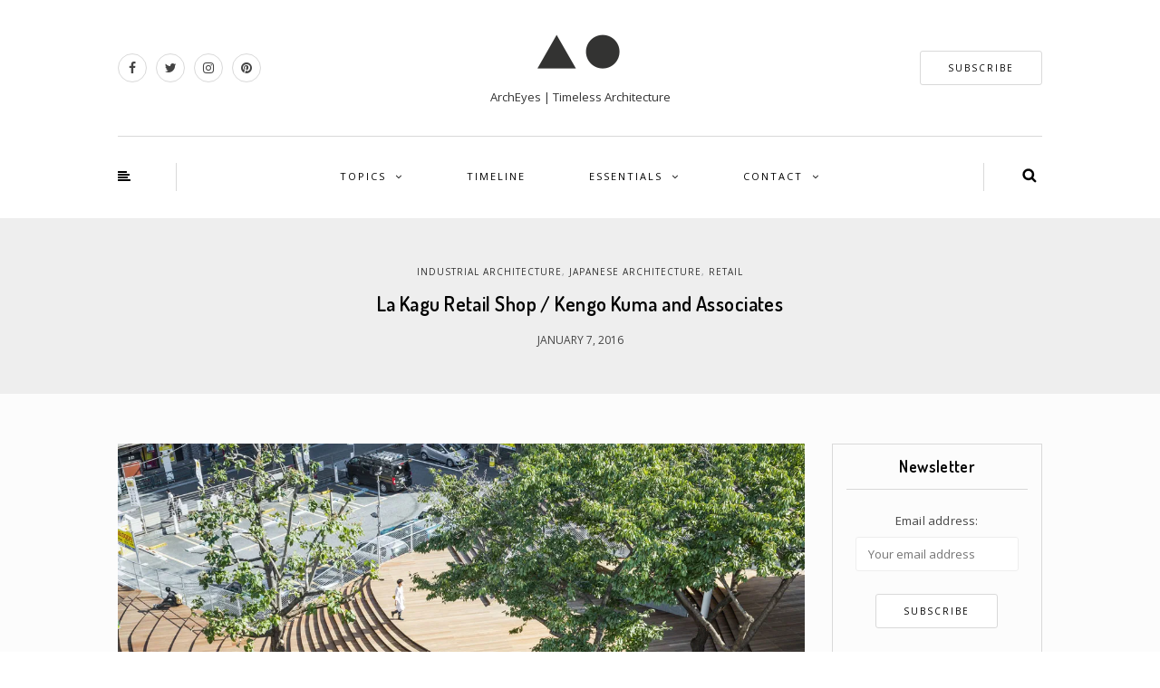

--- FILE ---
content_type: text/html; charset=UTF-8
request_url: https://archeyes.com/la-kagu-kengo-kuma/
body_size: 26533
content:
<!DOCTYPE html><html lang="en-US"><head><meta name="viewport" content="width=device-width, initial-scale=1.0, maximum-scale=1.0, user-scalable=no" /><meta charset="UTF-8" /><meta name="viewport" content="width=device-width" /><meta name="wc-blog-verification" content="14d2d37e34251a6f4ab4537105ba909d" /><link rel="profile" href="http://gmpg.org/xfn/11" /><link rel="pingback" href="https://archeyes.com/xmlrpc.php" /><meta name='robots' content='index, follow, max-image-preview:large, max-snippet:-1, max-video-preview:-1' /><style>img:is([sizes="auto" i],[sizes^="auto," i]){contain-intrinsic-size:3000px 1500px}</style><link rel="alternate" hreflang="en" href="https://archeyes.com/la-kagu-kengo-kuma/" /><link rel="alternate" hreflang="es" href="https://archeyes.com/es/la-kagu-kengo-kuma-2/" /><link rel="alternate" hreflang="x-default" href="https://archeyes.com/la-kagu-kengo-kuma/" /><meta name="google-site-verification" content="zPGcL218R8ToF0aTWUbQ4bmjKbXVTUGNMg41HcCYhrI" /><meta name="msvalidate.01" content="F6039927318F07E2AE498FA629FDA9DE" /><meta name="p:domain_verify" content="b3ac5933f39d8ff1cb1119efa34709e5" /><meta name="yandex-verification" content="6a3d69b19e79b83c" />  <script type="text/javascript" id="google_gtagjs-js-consent-mode-data-layer">window.dataLayer=window.dataLayer||[];function gtag(){dataLayer.push(arguments);}
gtag('consent','default',{"ad_personalization":"denied","ad_storage":"denied","ad_user_data":"denied","analytics_storage":"denied","functionality_storage":"denied","security_storage":"denied","personalization_storage":"denied","region":["AT","BE","BG","CH","CY","CZ","DE","DK","EE","ES","FI","FR","GB","GR","HR","HU","IE","IS","IT","LI","LT","LU","LV","MT","NL","NO","PL","PT","RO","SE","SI","SK"],"wait_for_update":500});window._googlesitekitConsentCategoryMap={"statistics":["analytics_storage"],"marketing":["ad_storage","ad_user_data","ad_personalization"],"functional":["functionality_storage","security_storage"],"preferences":["personalization_storage"]};window._googlesitekitConsents={"ad_personalization":"denied","ad_storage":"denied","ad_user_data":"denied","analytics_storage":"denied","functionality_storage":"denied","security_storage":"denied","personalization_storage":"denied","region":["AT","BE","BG","CH","CY","CZ","DE","DK","EE","ES","FI","FR","GB","GR","HR","HU","IE","IS","IT","LI","LT","LU","LV","MT","NL","NO","PL","PT","RO","SE","SI","SK"],"wait_for_update":500};</script> <title>La Kagu Retail Shop / Kengo Kuma and Associates | ArchEyes</title><meta name="description" content="In Tokyo, japanese architect kengo kuma has transformed a former book warehouse into ‘la kagu‘ – a event space in the city’s kagurazaka district." /><link rel="canonical" href="https://archeyes.com/la-kagu-kengo-kuma/" /><meta property="og:locale" content="en_US" /><meta property="og:type" content="article" /><meta property="og:title" content="La Kagu Retail Shop / Kengo Kuma and Associates | ArchEyes" /><meta property="og:description" content="In Tokyo, japanese architect kengo kuma has transformed a former book warehouse into ‘la kagu‘ – a event space in the city’s kagurazaka district." /><meta property="og:url" content="https://archeyes.com/la-kagu-kengo-kuma/" /><meta property="og:site_name" content="ArchEyes" /><meta property="article:publisher" content="https://www.facebook.com/archeyesmagazine/" /><meta property="article:published_time" content="2016-01-07T08:15:42+00:00" /><meta property="article:modified_time" content="2025-05-11T05:12:13+00:00" /><meta property="og:image" content="https://archeyes.com/wp-content/uploads/2016/01/kengo-kuma-la-kagu-retail-01.jpg" /><meta property="og:image:width" content="1200" /><meta property="og:image:height" content="800" /><meta property="og:image:type" content="image/jpeg" /><meta name="author" content="ArchEyes Team" /><meta name="twitter:card" content="summary_large_image" /><meta name="twitter:creator" content="@archeyesnews" /><meta name="twitter:site" content="@archeyesnews" /> <script type="application/ld+json" class="yoast-schema-graph">{"@context":"https://schema.org","@graph":[{"@type":"Article","@id":"https://archeyes.com/la-kagu-kengo-kuma/#article","isPartOf":{"@id":"https://archeyes.com/la-kagu-kengo-kuma/"},"author":{"name":"ArchEyes Team","@id":"https://archeyes.com/#/schema/person/de6f98d59f777fc8cb3b90f596a010a8"},"headline":"La Kagu Retail Shop / Kengo Kuma and Associates","datePublished":"2016-01-07T08:15:42+00:00","dateModified":"2025-05-11T05:12:13+00:00","mainEntityOfPage":{"@id":"https://archeyes.com/la-kagu-kengo-kuma/"},"wordCount":488,"commentCount":0,"publisher":{"@id":"https://archeyes.com/#organization"},"image":{"@id":"https://archeyes.com/la-kagu-kengo-kuma/#primaryimage"},"thumbnailUrl":"https://i0.wp.com/archeyes.com/wp-content/uploads/2016/01/kengo-kuma-la-kagu-retail-01.jpg?fit=1200%2C800&ssl=1","keywords":["2010's Architecture","2014","Architecture in Tokyo","Japanese Architecture","Keishin Horikoshi","Kengo Kuma and Associates","Rennovation","Staircase","Warehouse"],"articleSection":["Industrial Architecture","Japanese Architecture","Retail"],"inLanguage":"en-US","potentialAction":[{"@type":"CommentAction","name":"Comment","target":["https://archeyes.com/la-kagu-kengo-kuma/#respond"]}]},{"@type":"WebPage","@id":"https://archeyes.com/la-kagu-kengo-kuma/","url":"https://archeyes.com/la-kagu-kengo-kuma/","name":"La Kagu Retail Shop / Kengo Kuma and Associates | ArchEyes","isPartOf":{"@id":"https://archeyes.com/#website"},"primaryImageOfPage":{"@id":"https://archeyes.com/la-kagu-kengo-kuma/#primaryimage"},"image":{"@id":"https://archeyes.com/la-kagu-kengo-kuma/#primaryimage"},"thumbnailUrl":"https://i0.wp.com/archeyes.com/wp-content/uploads/2016/01/kengo-kuma-la-kagu-retail-01.jpg?fit=1200%2C800&ssl=1","datePublished":"2016-01-07T08:15:42+00:00","dateModified":"2025-05-11T05:12:13+00:00","description":"In Tokyo, japanese architect kengo kuma has transformed a former book warehouse into ‘la kagu‘ – a event space in the city’s kagurazaka district.","breadcrumb":{"@id":"https://archeyes.com/la-kagu-kengo-kuma/#breadcrumb"},"inLanguage":"en-US","potentialAction":[{"@type":"ReadAction","target":["https://archeyes.com/la-kagu-kengo-kuma/"]}]},{"@type":"ImageObject","inLanguage":"en-US","@id":"https://archeyes.com/la-kagu-kengo-kuma/#primaryimage","url":"https://i0.wp.com/archeyes.com/wp-content/uploads/2016/01/kengo-kuma-la-kagu-retail-01.jpg?fit=1200%2C800&ssl=1","contentUrl":"https://i0.wp.com/archeyes.com/wp-content/uploads/2016/01/kengo-kuma-la-kagu-retail-01.jpg?fit=1200%2C800&ssl=1","width":1200,"height":800,"caption":"Kengo Kuma & Associates / La kagu"},{"@type":"BreadcrumbList","@id":"https://archeyes.com/la-kagu-kengo-kuma/#breadcrumb","itemListElement":[{"@type":"ListItem","position":1,"name":"Home","item":"https://archeyes.com/"},{"@type":"ListItem","position":2,"name":"La Kagu Retail Shop / Kengo Kuma and Associates"}]},{"@type":"WebSite","@id":"https://archeyes.com/#website","url":"https://archeyes.com/","name":"ArchEyes","description":"ArchEyes | Timeless Architecture","publisher":{"@id":"https://archeyes.com/#organization"},"potentialAction":[{"@type":"SearchAction","target":{"@type":"EntryPoint","urlTemplate":"https://archeyes.com/?s={search_term_string}"},"query-input":{"@type":"PropertyValueSpecification","valueRequired":true,"valueName":"search_term_string"}}],"inLanguage":"en-US"},{"@type":"Organization","@id":"https://archeyes.com/#organization","name":"ArchEyes | Timeless Architecture","alternateName":"ArchEyes","url":"https://archeyes.com/","logo":{"@type":"ImageObject","inLanguage":"en-US","@id":"https://archeyes.com/#/schema/logo/image/","url":"https://i0.wp.com/archeyes.com/wp-content/uploads/2023/01/cropped-ArchEyes-Logo-PNG-2.png?fit=512%2C512&ssl=1","contentUrl":"https://i0.wp.com/archeyes.com/wp-content/uploads/2023/01/cropped-ArchEyes-Logo-PNG-2.png?fit=512%2C512&ssl=1","width":512,"height":512,"caption":"ArchEyes | Timeless Architecture"},"image":{"@id":"https://archeyes.com/#/schema/logo/image/"},"sameAs":["https://www.facebook.com/archeyesmagazine/","https://x.com/archeyesnews","https://www.instagram.com/archeyesmagazine/","https://www.pinterest.com/archeyesnews/","https://www.youtube.com/channel/UCqsNZe12uBFL4GGj6V854XA"]},{"@type":"Person","@id":"https://archeyes.com/#/schema/person/de6f98d59f777fc8cb3b90f596a010a8","name":"ArchEyes Team","image":{"@type":"ImageObject","inLanguage":"en-US","@id":"https://archeyes.com/#/schema/person/image/","url":"https://secure.gravatar.com/avatar/51186dec0363507e7dc4f93e18fd528fa240a6a53a60eac0239286e61557380c?s=96&d=blank&r=g","contentUrl":"https://secure.gravatar.com/avatar/51186dec0363507e7dc4f93e18fd528fa240a6a53a60eac0239286e61557380c?s=96&d=blank&r=g","caption":"ArchEyes Team"},"description":"ArchEyes editorial team is a collective of architects, journalists, and critics passionate about architecture that shapes cultures and generations. Through in-depth analysis, essays, and curated features, we explore the ideas and spaces that define our built environment. Whether you're an architect, student, or enthusiast, we invite you to join the conversation and deepen your understanding of architecture’s lasting impact.","sameAs":["https://archeyes.com"],"url":"https://archeyes.com/author/admin/"}]}</script> <link rel='dns-prefetch' href='//challenges.cloudflare.com' /><link rel='dns-prefetch' href='//secure.gravatar.com' /><link rel='dns-prefetch' href='//www.googletagmanager.com' /><link rel='dns-prefetch' href='//stats.wp.com' /><link rel='dns-prefetch' href='//jetpack.wordpress.com' /><link rel='dns-prefetch' href='//s0.wp.com' /><link rel='dns-prefetch' href='//public-api.wordpress.com' /><link rel='dns-prefetch' href='//0.gravatar.com' /><link rel='dns-prefetch' href='//1.gravatar.com' /><link rel='dns-prefetch' href='//2.gravatar.com' /><link rel='preconnect' href='//i0.wp.com' /><link href='https://i0.wp.com' rel='preconnect' /><link href='https://i1.wp.com' rel='preconnect' /><link href='https://i2.wp.com' rel='preconnect' /><link rel="alternate" type="application/rss+xml" title="ArchEyes &raquo; Feed" href="https://archeyes.com/feed/" /><link rel="alternate" type="application/rss+xml" title="ArchEyes &raquo; Comments Feed" href="https://archeyes.com/comments/feed/" /><link rel="alternate" type="application/rss+xml" title="ArchEyes &raquo; La Kagu Retail Shop / Kengo Kuma and Associates Comments Feed" href="https://archeyes.com/la-kagu-kengo-kuma/feed/" /><style>.lazyload,.lazyloading{max-width:100%}</style><link rel="stylesheet" href="https://archeyes.com/wp-content/cache/autoptimize/css/autoptimize_single_1aad49255938b135ec4f8b3ce93990bf.css"><link rel="stylesheet" href="https://archeyes.com/wp-includes/css/dist/block-library/style.min.css"><style id='classic-theme-styles-inline-css' type='text/css'>/*! This file is auto-generated */
.wp-block-button__link{color:#fff;background-color:#32373c;border-radius:9999px;box-shadow:none;text-decoration:none;padding:calc(.667em + 2px) calc(1.333em + 2px);font-size:1.125em}.wp-block-file__button{background:#32373c;color:#fff;text-decoration:none}</style><link rel="stylesheet" href="https://archeyes.com/wp-includes/js/mediaelement/mediaelementplayer-legacy.min.css"><link rel="stylesheet" href="https://archeyes.com/wp-includes/js/mediaelement/wp-mediaelement.min.css"><style id='jetpack-sharing-buttons-style-inline-css' type='text/css'>.jetpack-sharing-buttons__services-list{display:flex;flex-direction:row;flex-wrap:wrap;gap:0;list-style-type:none;margin:5px;padding:0}.jetpack-sharing-buttons__services-list.has-small-icon-size{font-size:12px}.jetpack-sharing-buttons__services-list.has-normal-icon-size{font-size:16px}.jetpack-sharing-buttons__services-list.has-large-icon-size{font-size:24px}.jetpack-sharing-buttons__services-list.has-huge-icon-size{font-size:36px}@media print{.jetpack-sharing-buttons__services-list{display:none!important}}.editor-styles-wrapper .wp-block-jetpack-sharing-buttons{gap:0;padding-inline-start:0}ul.jetpack-sharing-buttons__services-list.has-background{padding:1.25em 2.375em}</style><style id='global-styles-inline-css' type='text/css'>:root{--wp--preset--aspect-ratio--square:1;--wp--preset--aspect-ratio--4-3:4/3;--wp--preset--aspect-ratio--3-4:3/4;--wp--preset--aspect-ratio--3-2:3/2;--wp--preset--aspect-ratio--2-3:2/3;--wp--preset--aspect-ratio--16-9:16/9;--wp--preset--aspect-ratio--9-16:9/16;--wp--preset--color--black:#000;--wp--preset--color--cyan-bluish-gray:#abb8c3;--wp--preset--color--white:#fff;--wp--preset--color--pale-pink:#f78da7;--wp--preset--color--vivid-red:#cf2e2e;--wp--preset--color--luminous-vivid-orange:#ff6900;--wp--preset--color--luminous-vivid-amber:#fcb900;--wp--preset--color--light-green-cyan:#7bdcb5;--wp--preset--color--vivid-green-cyan:#00d084;--wp--preset--color--pale-cyan-blue:#8ed1fc;--wp--preset--color--vivid-cyan-blue:#0693e3;--wp--preset--color--vivid-purple:#9b51e0;--wp--preset--gradient--vivid-cyan-blue-to-vivid-purple:linear-gradient(135deg,rgba(6,147,227,1) 0%,#9b51e0 100%);--wp--preset--gradient--light-green-cyan-to-vivid-green-cyan:linear-gradient(135deg,#7adcb4 0%,#00d082 100%);--wp--preset--gradient--luminous-vivid-amber-to-luminous-vivid-orange:linear-gradient(135deg,rgba(252,185,0,1) 0%,rgba(255,105,0,1) 100%);--wp--preset--gradient--luminous-vivid-orange-to-vivid-red:linear-gradient(135deg,rgba(255,105,0,1) 0%,#cf2e2e 100%);--wp--preset--gradient--very-light-gray-to-cyan-bluish-gray:linear-gradient(135deg,#eee 0%,#a9b8c3 100%);--wp--preset--gradient--cool-to-warm-spectrum:linear-gradient(135deg,#4aeadc 0%,#9778d1 20%,#cf2aba 40%,#ee2c82 60%,#fb6962 80%,#fef84c 100%);--wp--preset--gradient--blush-light-purple:linear-gradient(135deg,#ffceec 0%,#9896f0 100%);--wp--preset--gradient--blush-bordeaux:linear-gradient(135deg,#fecda5 0%,#fe2d2d 50%,#6b003e 100%);--wp--preset--gradient--luminous-dusk:linear-gradient(135deg,#ffcb70 0%,#c751c0 50%,#4158d0 100%);--wp--preset--gradient--pale-ocean:linear-gradient(135deg,#fff5cb 0%,#b6e3d4 50%,#33a7b5 100%);--wp--preset--gradient--electric-grass:linear-gradient(135deg,#caf880 0%,#71ce7e 100%);--wp--preset--gradient--midnight:linear-gradient(135deg,#020381 0%,#2874fc 100%);--wp--preset--font-size--small:13px;--wp--preset--font-size--medium:20px;--wp--preset--font-size--large:36px;--wp--preset--font-size--x-large:42px;--wp--preset--spacing--20:.44rem;--wp--preset--spacing--30:.67rem;--wp--preset--spacing--40:1rem;--wp--preset--spacing--50:1.5rem;--wp--preset--spacing--60:2.25rem;--wp--preset--spacing--70:3.38rem;--wp--preset--spacing--80:5.06rem;--wp--preset--shadow--natural:6px 6px 9px rgba(0,0,0,.2);--wp--preset--shadow--deep:12px 12px 50px rgba(0,0,0,.4);--wp--preset--shadow--sharp:6px 6px 0px rgba(0,0,0,.2);--wp--preset--shadow--outlined:6px 6px 0px -3px rgba(255,255,255,1),6px 6px rgba(0,0,0,1);--wp--preset--shadow--crisp:6px 6px 0px rgba(0,0,0,1)}:where(.is-layout-flex){gap:.5em}:where(.is-layout-grid){gap:.5em}body .is-layout-flex{display:flex}.is-layout-flex{flex-wrap:wrap;align-items:center}.is-layout-flex>:is(*,div){margin:0}body .is-layout-grid{display:grid}.is-layout-grid>:is(*,div){margin:0}:where(.wp-block-columns.is-layout-flex){gap:2em}:where(.wp-block-columns.is-layout-grid){gap:2em}:where(.wp-block-post-template.is-layout-flex){gap:1.25em}:where(.wp-block-post-template.is-layout-grid){gap:1.25em}.has-black-color{color:var(--wp--preset--color--black) !important}.has-cyan-bluish-gray-color{color:var(--wp--preset--color--cyan-bluish-gray) !important}.has-white-color{color:var(--wp--preset--color--white) !important}.has-pale-pink-color{color:var(--wp--preset--color--pale-pink) !important}.has-vivid-red-color{color:var(--wp--preset--color--vivid-red) !important}.has-luminous-vivid-orange-color{color:var(--wp--preset--color--luminous-vivid-orange) !important}.has-luminous-vivid-amber-color{color:var(--wp--preset--color--luminous-vivid-amber) !important}.has-light-green-cyan-color{color:var(--wp--preset--color--light-green-cyan) !important}.has-vivid-green-cyan-color{color:var(--wp--preset--color--vivid-green-cyan) !important}.has-pale-cyan-blue-color{color:var(--wp--preset--color--pale-cyan-blue) !important}.has-vivid-cyan-blue-color{color:var(--wp--preset--color--vivid-cyan-blue) !important}.has-vivid-purple-color{color:var(--wp--preset--color--vivid-purple) !important}.has-black-background-color{background-color:var(--wp--preset--color--black) !important}.has-cyan-bluish-gray-background-color{background-color:var(--wp--preset--color--cyan-bluish-gray) !important}.has-white-background-color{background-color:var(--wp--preset--color--white) !important}.has-pale-pink-background-color{background-color:var(--wp--preset--color--pale-pink) !important}.has-vivid-red-background-color{background-color:var(--wp--preset--color--vivid-red) !important}.has-luminous-vivid-orange-background-color{background-color:var(--wp--preset--color--luminous-vivid-orange) !important}.has-luminous-vivid-amber-background-color{background-color:var(--wp--preset--color--luminous-vivid-amber) !important}.has-light-green-cyan-background-color{background-color:var(--wp--preset--color--light-green-cyan) !important}.has-vivid-green-cyan-background-color{background-color:var(--wp--preset--color--vivid-green-cyan) !important}.has-pale-cyan-blue-background-color{background-color:var(--wp--preset--color--pale-cyan-blue) !important}.has-vivid-cyan-blue-background-color{background-color:var(--wp--preset--color--vivid-cyan-blue) !important}.has-vivid-purple-background-color{background-color:var(--wp--preset--color--vivid-purple) !important}.has-black-border-color{border-color:var(--wp--preset--color--black) !important}.has-cyan-bluish-gray-border-color{border-color:var(--wp--preset--color--cyan-bluish-gray) !important}.has-white-border-color{border-color:var(--wp--preset--color--white) !important}.has-pale-pink-border-color{border-color:var(--wp--preset--color--pale-pink) !important}.has-vivid-red-border-color{border-color:var(--wp--preset--color--vivid-red) !important}.has-luminous-vivid-orange-border-color{border-color:var(--wp--preset--color--luminous-vivid-orange) !important}.has-luminous-vivid-amber-border-color{border-color:var(--wp--preset--color--luminous-vivid-amber) !important}.has-light-green-cyan-border-color{border-color:var(--wp--preset--color--light-green-cyan) !important}.has-vivid-green-cyan-border-color{border-color:var(--wp--preset--color--vivid-green-cyan) !important}.has-pale-cyan-blue-border-color{border-color:var(--wp--preset--color--pale-cyan-blue) !important}.has-vivid-cyan-blue-border-color{border-color:var(--wp--preset--color--vivid-cyan-blue) !important}.has-vivid-purple-border-color{border-color:var(--wp--preset--color--vivid-purple) !important}.has-vivid-cyan-blue-to-vivid-purple-gradient-background{background:var(--wp--preset--gradient--vivid-cyan-blue-to-vivid-purple) !important}.has-light-green-cyan-to-vivid-green-cyan-gradient-background{background:var(--wp--preset--gradient--light-green-cyan-to-vivid-green-cyan) !important}.has-luminous-vivid-amber-to-luminous-vivid-orange-gradient-background{background:var(--wp--preset--gradient--luminous-vivid-amber-to-luminous-vivid-orange) !important}.has-luminous-vivid-orange-to-vivid-red-gradient-background{background:var(--wp--preset--gradient--luminous-vivid-orange-to-vivid-red) !important}.has-very-light-gray-to-cyan-bluish-gray-gradient-background{background:var(--wp--preset--gradient--very-light-gray-to-cyan-bluish-gray) !important}.has-cool-to-warm-spectrum-gradient-background{background:var(--wp--preset--gradient--cool-to-warm-spectrum) !important}.has-blush-light-purple-gradient-background{background:var(--wp--preset--gradient--blush-light-purple) !important}.has-blush-bordeaux-gradient-background{background:var(--wp--preset--gradient--blush-bordeaux) !important}.has-luminous-dusk-gradient-background{background:var(--wp--preset--gradient--luminous-dusk) !important}.has-pale-ocean-gradient-background{background:var(--wp--preset--gradient--pale-ocean) !important}.has-electric-grass-gradient-background{background:var(--wp--preset--gradient--electric-grass) !important}.has-midnight-gradient-background{background:var(--wp--preset--gradient--midnight) !important}.has-small-font-size{font-size:var(--wp--preset--font-size--small) !important}.has-medium-font-size{font-size:var(--wp--preset--font-size--medium) !important}.has-large-font-size{font-size:var(--wp--preset--font-size--large) !important}.has-x-large-font-size{font-size:var(--wp--preset--font-size--x-large) !important}:where(.wp-block-post-template.is-layout-flex){gap:1.25em}:where(.wp-block-post-template.is-layout-grid){gap:1.25em}:where(.wp-block-columns.is-layout-flex){gap:2em}:where(.wp-block-columns.is-layout-grid){gap:2em}:root :where(.wp-block-pullquote){font-size:1.5em;line-height:1.6}</style><link rel="stylesheet" href="https://archeyes.com/wp-content/plugins/responsive-lightbox/assets/swipebox/swipebox.min.css"><link rel="stylesheet" href="https://archeyes.com/wp-content/plugins/sitepress-multilingual-cms/templates/language-switchers/legacy-list-horizontal/style.min.css"><link rel="stylesheet" href="https://archeyes.com/wp-includes/css/dist/components/style.min.css"><link rel="stylesheet" href="https://archeyes.com/wp-content/cache/autoptimize/css/autoptimize_single_0793ca35f5d388181a5e6c01688af110.css"><link rel="stylesheet" href="https://archeyes.com/wp-content/cache/autoptimize/css/autoptimize_single_39ee9c2788053e8312f2fcb12de0a6fb.css"><link rel="stylesheet" href="https://archeyes.com/wp-content/uploads/fonts/9d1753fae27b9887ddb0c5806dab3299/font.css"><link rel="stylesheet" href="https://archeyes.com/wp-content/cache/autoptimize/css/autoptimize_single_0371b5a2d50e985b09b7d337edc0dc9f.css"><link rel="stylesheet" href="https://archeyes.com/wp-content/cache/autoptimize/css/autoptimize_single_f23cf727e4fcca9a5470658da5e755c9.css"><link rel="stylesheet" href="https://archeyes.com/wp-content/cache/autoptimize/css/autoptimize_single_8c095c1605d9f15a1f668f872a6b1ab5.css"><link rel="stylesheet" href="https://archeyes.com/wp-content/cache/autoptimize/css/autoptimize_single_d9364b0a3bc772ce51f93cf2892608da.css"><link rel="stylesheet" href="https://archeyes.com/wp-content/cache/autoptimize/css/autoptimize_single_3773c7612dfec7e283632b4f71011689.css"><link rel="stylesheet" href="https://archeyes.com/wp-content/cache/autoptimize/css/autoptimize_single_c495654869785bc3df60216616814ad1.css"><link rel="stylesheet" href="https://archeyes.com/wp-content/cache/autoptimize/css/autoptimize_single_abebe9eea3ba1f68f6c78982c29f241c.css"><link rel="stylesheet" href="https://archeyes.com/wp-content/cache/autoptimize/css/autoptimize_single_029ca04ef5e2f999c82ef2550b76c5de.css"><link rel="stylesheet" href="https://archeyes.com/wp-content/cache/autoptimize/css/autoptimize_single_d9a8fbd9e9c1575687e4e9363f26b2dd.css"><link rel="stylesheet" href="https://archeyes.com/wp-content/cache/autoptimize/css/autoptimize_single_7fd7f6a8a41cb270e5fa945f2af15629.css"><link rel="stylesheet" href="https://archeyes.com/wp-includes/css/dashicons.min.css"><link rel="stylesheet" href="https://archeyes.com/wp-content/cache/autoptimize/css/autoptimize_single_37faeb50ef52da086e0f8c2c289e66d4.css"><link rel="stylesheet" href="https://archeyes.com/wp-content/uploads/fonts/c858825b669528d669d10772fb66281b/font.css"><link rel="stylesheet" href="https://archeyes.com/wp-content/uploads/style-cache-himmelen.css"><link rel="stylesheet" href="https://archeyes.com/wp-content/cache/autoptimize/css/autoptimize_single_082b32bdcdd061b3a1b9b543a6429820.css"><link rel="stylesheet" href="https://archeyes.com/wp-content/plugins/jetpack/_inc/social-logos/social-logos.min.css"> <script type="text/javascript" id="jetpack_related-posts-js-extra">var related_posts_js_options={"post_heading":"h4"};</script> <script type="text/javascript" id="wpml-cookie-js-extra">var wpml_cookies={"wp-wpml_current_language":{"value":"en","expires":1,"path":"\/"}};var wpml_cookies={"wp-wpml_current_language":{"value":"en","expires":1,"path":"\/"}};</script> <script type="text/javascript" src="https://archeyes.com/wp-includes/js/jquery/jquery.min.js" id="jquery-core-js"></script> <script type="text/javascript" id="responsive-lightbox-sanitizer-js-before">window.RLG=window.RLG||{};window.RLG.sanitizeAllowedHosts=["youtube.com","www.youtube.com","youtu.be","vimeo.com","player.vimeo.com"];</script> <script type="text/javascript" id="responsive-lightbox-js-before">var rlArgs={"script":"swipebox","selector":"lightbox","customEvents":"","activeGalleries":true,"animation":true,"hideCloseButtonOnMobile":false,"removeBarsOnMobile":false,"hideBars":true,"hideBarsDelay":5000,"videoMaxWidth":1080,"useSVG":true,"loopAtEnd":false,"woocommerce_gallery":false,"ajaxurl":"https:\/\/archeyes.com\/wp-admin\/admin-ajax.php","nonce":"bccb08cd57","preview":false,"postId":934,"scriptExtension":false};</script> 
 <script type="text/javascript" src="https://www.googletagmanager.com/gtag/js?id=GT-KTRG7W8" id="google_gtagjs-js" async></script> <script type="text/javascript" id="google_gtagjs-js-after">window.dataLayer=window.dataLayer||[];function gtag(){dataLayer.push(arguments);}
gtag("set","linker",{"domains":["archeyes.com"]});gtag("js",new Date());gtag("set","developer_id.dZTNiMT",true);gtag("config","GT-KTRG7W8",{"googlesitekit_post_type":"post"});</script> <link rel="https://api.w.org/" href="https://archeyes.com/wp-json/" /><link rel="alternate" title="JSON" type="application/json" href="https://archeyes.com/wp-json/wp/v2/posts/934" /><link rel="EditURI" type="application/rsd+xml" title="RSD" href="https://archeyes.com/xmlrpc.php?rsd" /><link rel='shortlink' href='https://archeyes.com/?p=934' /><link rel="alternate" title="oEmbed (JSON)" type="application/json+oembed" href="https://archeyes.com/wp-json/oembed/1.0/embed?url=https%3A%2F%2Farcheyes.com%2Fla-kagu-kengo-kuma%2F" /><link rel="alternate" title="oEmbed (XML)" type="text/xml+oembed" href="https://archeyes.com/wp-json/oembed/1.0/embed?url=https%3A%2F%2Farcheyes.com%2Fla-kagu-kengo-kuma%2F&#038;format=xml" /><meta name="publication-media-verification" content="3d5ec7310c3246ce8bc27be6944e082c"><meta name="generator" content="WPML ver:4.8.6 stt:1,2;" /><meta name="generator" content="Site Kit by Google 1.168.0" /><style>img#wpstats{display:none}</style><style>.smush-lazyload-video{min-height:240px;min-width:320px;--smush-video-aspect-ratio:16/9;background-color:#000;position:relative;display:block;contain:content;background-position:center center;background-size:cover;cursor:pointer}.smush-lazyload-video.loading{cursor:progress}.smush-lazyload-video:before{content:'';display:block;position:absolute;top:0;background-image:linear-gradient(rgba(0,0,0,.6),transparent);background-position:top;background-repeat:repeat-x;height:60px;width:100%;transition:all .2s cubic-bezier(0,0,.2,1)}.smush-lazyload-video:after{content:"";display:block;padding-bottom:calc(100% / (var(--smush-video-aspect-ratio)))}.smush-lazyload-video>iframe{width:100%;height:100%;position:absolute;top:0;left:0;border:0;opacity:0;transition:opacity .5s ease-in}.smush-lazyload-video.smush-lazyloaded-video>iframe{opacity:1}.smush-lazyload-video>.smush-play-btn{z-index:10;position:absolute;top:0;left:0;bottom:0;right:0}.smush-lazyload-video>.smush-play-btn>.smush-play-btn-inner{opacity:.75;display:flex;align-items:center;width:68px;height:48px;position:absolute;cursor:pointer;transform:translate3d(-50%,-50%,0);top:50%;left:50%;z-index:1;background-repeat:no-repeat;background-image:url('data:image/svg+xml;utf8,<svg xmlns="http://www.w3.org/2000/svg" viewBox="0 0 68 48"><path d="M66.52 7.74c-.78-2.93-2.49-5.41-5.42-6.19C55.79.13 34 0 34 0S12.21.13 6.9 1.55c-2.93.78-4.63 3.26-5.42 6.19C.06 13.05 0 24 0 24s.06 10.95 1.48 16.26c.78 2.93 2.49 5.41 5.42 6.19C12.21 47.87 34 48 34 48s21.79-.13 27.1-1.55c2.93-.78 4.64-3.26 5.42-6.19C67.94 34.95 68 24 68 24s-.06-10.95-1.48-16.26z" fill="red"/><path d="M45 24 27 14v20" fill="white"/></svg>');filter:grayscale(100%);transition:filter .5s cubic-bezier(0,0,.2,1),opacity .5s cubic-bezier(0,0,.2,1);border:none}.smush-lazyload-video:hover .smush-play-btn-inner,.smush-lazyload-video .smush-play-btn-inner:focus{filter:none;opacity:1}.smush-lazyload-video>.smush-play-btn>.smush-play-btn-inner span{display:none;width:100%;text-align:center}.smush-lazyload-video.smush-lazyloaded-video{cursor:unset}.smush-lazyload-video.video-loaded:before,.smush-lazyload-video.smush-lazyloaded-video>.smush-play-btn,.smush-lazyload-video.loading>.smush-play-btn{display:none;opacity:0;pointer-events:none}.smush-lazyload-video.smush-lazyload-vimeo>.smush-play-btn>.smush-play-btn-inner{background-image:url("data:image/svg+xml,%3Csvg viewBox='0 0 203 120' xmlns='http://www.w3.org/2000/svg'%3E%3Cpath d='m0.25116 9.0474c0-4.9968 4.0507-9.0474 9.0474-9.0474h184.4c4.997 0 9.048 4.0507 9.048 9.0474v101.91c0 4.996-4.051 9.047-9.048 9.047h-184.4c-4.9968 0-9.0474-4.051-9.0474-9.047v-101.91z' fill='%2317d5ff' fill-opacity='.7'/%3E%3Cpath d='m131.1 59.05c0.731 0.4223 0.731 1.4783 0 1.9006l-45.206 26.099c-0.7316 0.4223-1.646-0.1056-1.646-0.9504v-52.199c0-0.8448 0.9144-1.3727 1.646-0.9504l45.206 26.099z' fill='%23fff'/%3E%3C/svg%3E%0A");width:81px}</style> <script>document.documentElement.className=document.documentElement.className.replace('no-js','js');</script> <style>.no-js img.lazyload{display:none}figure.wp-block-image img.lazyloading{min-width:150px}.lazyload,.lazyloading{--smush-placeholder-width:100px;--smush-placeholder-aspect-ratio:1/1;width:var(--smush-image-width,var(--smush-placeholder-width)) !important;aspect-ratio:var(--smush-image-aspect-ratio,var(--smush-placeholder-aspect-ratio)) !important}.lazyload,.lazyloading{opacity:0}.lazyloaded{opacity:1;transition:opacity .4s;transition-delay:0ms}</style><link rel="preload" as="image" href="https://i0.wp.com/archeyes.com/wp-content/uploads/2016/01/kengo-kuma-la-kagu-retail-01.jpg?fit=1200%2C800&#038;ssl=1"><meta name="google-adsense-platform-account" content="ca-host-pub-2644536267352236"><meta name="google-adsense-platform-domain" content="sitekit.withgoogle.com"> <style type="text/css">.recentcomments a{display:inline !important;padding:0 !important;margin:0 !important}</style> <script type="text/javascript">(function(w,d,s,l,i){w[l]=w[l]||[];w[l].push({'gtm.start':new Date().getTime(),event:'gtm.js'});var f=d.getElementsByTagName(s)[0],j=d.createElement(s),dl=l!='dataLayer'?'&l='+l:'';j.async=true;j.src='https://www.googletagmanager.com/gtm.js?id='+i+dl;f.parentNode.insertBefore(j,f);})(window,document,'script','dataLayer','GTM-KKD5J6WR');</script> <link rel="icon" href="https://i0.wp.com/archeyes.com/wp-content/uploads/2023/01/cropped-ArchEyes-Logo-PNG-2.png?fit=32%2C32&#038;ssl=1" sizes="32x32" /><link rel="icon" href="https://i0.wp.com/archeyes.com/wp-content/uploads/2023/01/cropped-ArchEyes-Logo-PNG-2.png?fit=192%2C192&#038;ssl=1" sizes="192x192" /><link rel="apple-touch-icon" href="https://i0.wp.com/archeyes.com/wp-content/uploads/2023/01/cropped-ArchEyes-Logo-PNG-2.png?fit=180%2C180&#038;ssl=1" /><meta name="msapplication-TileImage" content="https://i0.wp.com/archeyes.com/wp-content/uploads/2023/01/cropped-ArchEyes-Logo-PNG-2.png?fit=270%2C270&#038;ssl=1" /><style type="text/css" id="wp-custom-css">#infinite-footer{display:none}header .header-blog-info{margin-top:5px;font-family:'Open Sans';font-size:13px;color:#333}.wp-block-image figcaption{margin-top:.5em;margin-bottom:0}#gallery-1 img{border:4px solid transparent!important}.btn.alt{background:#fff;border-color:#fff;color:#303030}.blog-post .post-categories a{color:#303030;text-decoration:none}.sidebar .widget .widget-social-follow a{color:#303030;text-decoration:none;margin-right:5px;margin-left:5px;font-size:16px;background:#fff;border-radius:16px;width:34px;height:34px;line-height:34px;display:inline-block;margin-bottom:5px;text-align:center}.sidebar .widget .widget-social-follow a:hover{background:#303030;color:#fff}.social-icons-wrapper a{color:#838d8f;border:1px solid #d9d9d9;border-radius:16px;width:32px;height:32px;line-height:30px;text-align:center;margin-right:10px;display:inline-block}.social-icons-wrapper a:hover{color:#838d8f;border-color:#838d8f}.sidebar .widget_text a{color:#303030}body .owl-theme .owl-controls .owl-buttons div.owl-prev{background-image:none;opacity:.5;position:absolute;left:-130px;margin-top:-27px;top:50%;border:0 solid #fff;border-radius:3px;color:#fff}body .owl-theme .owl-controls .owl-buttons div.owl-prev:after{content:"";font-size:36px;display:inline-block;font-family:"fontawesome";line-height:45px}body .owl-theme .owl-controls .owl-buttons div.owl-prev{left:30px}body .owl-theme .owl-controls .owl-buttons div.owl-prev:hover{opacity:1}body .owl-theme .owl-controls .owl-buttons div.owl-next{background-image:none;opacity:.5;position:absolute;right:-130px;margin-top:-27px;top:50%;border:0 solid #fff;border-radius:3px;color:#fff}body .owl-theme .owl-controls .owl-buttons div.owl-next:after{content:"";font-size:36px;display:inline-block;font-family:"fontawesome";line-height:45px}body .owl-theme .owl-controls .owl-buttons div.owl-next{right:30px}body .owl-theme .owl-controls .owl-buttons div.owl-next:hover{opacity:1}a,a:focus{color:#303030;text-decoration:underline}a:hover{color:#303030;text-decoration:none}.container-fluid-footer{background-color:#c3c4c7}.blog-post .post-header-title sup{font-size:20px;color:#9e9e9e;margin-left:10px}.blog-post .post-header-title{margin-top:0;margin-bottom:12px;font-size:24px;text-align:center;word-wrap:break-word}body{font-family:'Open Sans',sans-serif;margin-top:0 !important;background:#fff;font-size:13px;color:#444;line-height:28px;text-rendering:geometricPrecision}p{letter-spacing:.015em}h1,h2,h3,h4,h5,h6{letter-spacing:.02em;margin-top:.4em;margin-bottom:.4em;color:#555}.sidebar .widget ul>li a{font-weight:400;color:#303030;text-decoration:none}.sidebar .widget.widget_nav_menu ul>li.menu-item-has-children>a{font-weight:400;display:block}h1{font-size:22px;color:#555}h2{font-size:20px}h3{font-size:16px}h4{font-size:14px}h5{font-size:12px}h6{font-size:12px}.himmelen-post-list .himmelen-post .himmelen-post-image-wrapper{background-color:rgba(0,0,0,.2)}.sidebar .widget ul>li{border-bottom:1px dashed #d9d9d9;padding-top:10px;padding-bottom:10px;font-size:13px;line-height:16px;text-transform:none}blockquote:before{color:#303030;content:"”";font-size:60px;margin-left:-50px;margin-top:12px;position:absolute}.navigation-post .nav-post-title{text-transform:uppercase;font-size:12px;color:#303030}.himmelen-post-list .himmelen-post-details .himmelen-read-more a:hover{background:#303030;border-color:#303030}.blog-post .post-header-title a:hover{color:#9e9e9e}.navigation-post a:hover{background:#9e9e9e;color:#fff}footer{padding:20px 0;background-color:#9999;color:#fff}.blog-post .more-link{display:table;margin:0 auto;margin-top:10px;text-transform:uppercase;font-style:normal}.himmelen-post-list .himmelen-post-details .himmelen-post-title h2{font-size:26px;color:#fff;margin:0 auto;margin-bottom:30px;text-align:center;display:table;font-weight:700}.blog-post .post-header-title{margin-top:0;margin-bottom:12px;font-size:21px;text-align:center;word-wrap:break-word;font-weight:700}.navigation-post a{background:#eee;color:#fff;padding:40px 30px;text-align:left;display:block;margin-left:-15px;margin-right:-15px}.grecaptcha-badge{visibility:hidden}.navbar .nav>li>a{color:#000;font-family:'Open Sans';display:block;font-size:11px;padding:5px;margin-left:30px;margin-right:30px;text-decoration:none;background:0 0;cursor:pointer;letter-spacing:2px;border-bottom:1px solid transparent;border-top:1px solid transparent !important}.himmelen-post-list .himmelen-post-details .himmelen-post-description{color:#fff;font-size:14px;text-align:center;margin-bottom:50px}.himmelen-post-list .himmelen-post-details .himmelen-post-category{font-family:'Open Sans'}.social-icons-wrapper a{color:#444;border:1px solid #d9d9d9;border-radius:16px;width:32px;height:32px;line-height:30px;text-align:center;margin-right:10px;display:inline-block}.navbar .nav>li a,.navbar .navbar-toggle,.blog-post .post-info,a.btn,.btn,.btn:focus,input[type=submit],.woocommerce #content input.button,.woocommerce #respond input#submit,.woocommerce a.button,.woocommerce button.button,.woocommerce input.button,.woocommerce-page #content input.button,.woocommerce-page #respond input#submit,.woocommerce-page a.button,.woocommerce-page button.button,.woocommerce-page input.button,.woocommerce a.added_to_cart,.woocommerce-page a.added_to_cart,a.more-link,.footer-sidebar.sidebar .widgettitle,.footer-sidebar-2.sidebar .widgettitle,.blog-post .post-info-date,.blog-post .post-categories,.blog-post-related.blog-post-related-loop .blog-post-related-item .blog-post-related-date,.page-item-title-single .post-date,.page-item-title-single .post-categories,.author-bio h5,.comment-metadata .author,.comment-metadata .date,.blog-post-related-single .post-categories,.blog-post-related-single .blog-post-related-date,.homepage-welcome-block h5,.sidebar .widget.widget_himmelen_text .himmelen-textwidget h5,.page-item-title-archive p,.navigation-post .nav-post-title,.navigation-paging.navigation-post a,.himmelen-popular-post-list-wrapper .himmelen-popular-post .himmelen-popular-post-category,.himmelen-popular-post-list-wrapper .himmelen-popular-post .himmelen-popular-post-date,.himmelen-post-list .himmelen-post-details .himmelen-post-category,.himmelen-post-pagination .himmelen-post-pagination-category,.blog-post .entry-content h5,.page .entry-content h5{font-family:'Open Sans'}.btn.alt{background:#fafafa;border-color:#d9d9d9;color:#303030}header .col-md-12{height:150px}.amp-wp-article-featured-image{display:none}.author-bio .author-description{padding-right:35px;font-size:13px;margin-bottom:20px;color:#303030}.anchor-offset{scroll-margin-top:100px}.entry-content a{text-decoration:none;border-bottom:1px solid;transition:border-color .2s ease}.entry-content a:hover{border-bottom:none}.single-post .entry-content p,.single-post .entry-content h1,.single-post .entry-content h2,.single-post .entry-content h3,.single-post .entry-content h4,.single-post .entry-content h5,.single-post .entry-content h6{max-width:620px;margin-left:auto;margin-right:auto}.single-post .entry-content ul,.single-post .entry-content ol{list-style-position:outside;padding-left:2em;margin-left:0;max-width:620px;margin-right:auto;margin-left:auto}.single-post .entry-content li{margin-bottom:0}.entry-content .wp-block-image figcaption,.page .wp-block-image figcaption,.entry-content figure.wp-block-image>figcaption,.page figure.wp-block-image>figcaption,.entry-content .wp-block-image .wp-element-caption,.page .wp-block-image .wp-element-caption,.entry-content .wp-caption .wp-caption-text,.page .wp-caption .wp-caption-text{text-align:center !important;margin-top:-.3em}.entry-content .wp-block-image.alignright,.page .wp-block-image.alignright,.entry-content figure.wp-caption.alignright,.page figure.wp-caption.alignright{float:none !important;margin:0 auto !important}.entry-content .wp-block-gallery,.page .wp-block-gallery,.entry-content .gallery,.page .gallery{text-align:initial !important}.entry-content figure.wp-block-image *:not(figcaption),.page figure.wp-block-image *:not(figcaption),.entry-content .wp-caption *:not(.wp-caption-text),.page .wp-caption *:not(.wp-caption-text){float:initial !important;margin:initial !important;text-align:initial !important}.single-post .entry-content a img,.single-post .entry-content .wp-block-image a,.single-post .entry-content .wp-caption a,.single-post .entry-content figure a{text-decoration:none !important;border-bottom:none !important}.single-post .entry-content img{display:block;box-shadow:none;outline:0}.single-post .sharedaddy{margin-top:40px}ol.wp-block-list li p,ul.wp-block-list li p{margin:0;display:inline}html{scroll-padding-top:100px;scroll-behavior:smooth}</style></head><body class="wp-singular post-template-default single single-post postid-934 single-format-standard wp-theme-himmelen blog-style-1 blog-slider-enable"><header><div class="container header-logo-center"><div class="row"><div class="col-md-12"><div class="header-left"><div class="social-icons-wrapper"><a href="https://www.facebook.com/archeyesmagazine/" target="_self" class="a-facebook"><i class="fa fa-facebook"></i></a><a href="https://twitter.com/archeyesnews" target="_self" class="a-twitter"><i class="fa fa-twitter"></i></a><a href="https://www.instagram.com/archeyesmagazine/" target="_self" class="a-instagram"><i class="fa fa-instagram"></i></a><a href="https://pinterest.com/archeyesnews/" target="_self" class="a-pinterest"><i class="fa fa-pinterest"></i></a></div></div><div class="header-center"><div class="logo"> <a class="logo-link" href="https://archeyes.com"><img src="https://archeyes.com/wp-content/uploads/2024/09/ArchEyes-Logo-520-Timeless-Architecture-2.png" alt="ArchEyes" loading="lazy"></a><div class="header-blog-info">ArchEyes | Timeless Architecture</div></div></div><div class="header-right"><div class="header-promo-content"><a class="btn button" href="/architecture-newsletter/">SUBSCRIBE</a></div></div></div></div></div><div class="mainmenu-belowheader mainmenu-uppercase mainmenu-normalfont mainmenu-downarrow menu-center sticky-header clearfix"><div id="navbar" class="navbar navbar-default clearfix"><div class="navbar-inner"><div class="container"><div class="navbar-toggle" data-toggle="collapse" data-target=".collapse"> Menu</div><div class="navbar-left-wrapper"><ul class="header-nav"><li class="float-sidebar-toggle"><div id="st-sidebar-trigger-effects"><a class="float-sidebar-toggle-btn" data-effect="st-sidebar-effect-2"><i class="fa fa-align-left"></i></a></div></li></ul></div><div class="navbar-center-wrapper"><div class="navbar-collapse collapse"><ul id="menu-header-menu-1" class="nav"><li id="menu-item-13855" class=" menu-item menu-item-type-post_type menu-item-object-page menu-item-has-children"><a href="https://archeyes.com/topics-2/">TOPICS</a><ul class="sub-menu"><li id="menu-item-121933" class=" menu-item menu-item-type-post_type menu-item-object-page"><a href="https://archeyes.com/topics-2/">ARCHITECTURE ATLAS</a></li><li id="menu-item-121525" class=" menu-item menu-item-type-post_type menu-item-object-page"><a href="https://archeyes.com/architectural-building-materials/">MATERIALS &#038; METHODS</a></li><li id="menu-item-121948" class=" menu-item menu-item-type-post_type menu-item-object-page"><a href="https://archeyes.com/architecture-typology/">BUILDING TYPOLOGIES</a></li><li id="menu-item-45486" class=" menu-item menu-item-type-custom menu-item-object-custom"><a href="https://archeyes.com/architects/">Architects A–Z</a></li></ul></li><li id="menu-item-45487" class=" menu-item menu-item-type-custom menu-item-object-custom"><a href="https://archeyes.com/architecture-chronology-timeline-important-architecture-projects/">TIMELINE</a></li><li id="menu-item-45442" class=" menu-item menu-item-type-custom menu-item-object-custom menu-item-has-children"><a href="https://archeyes.com/tag/BOOKS/">ESSENTIALS</a><ul class="sub-menu"><li id="menu-item-45443" class=" menu-item menu-item-type-custom menu-item-object-custom"><a href="https://archeyes.com/tag/BOOKS/">ARCHITECTURE BOOKS</a></li><li id="menu-item-121943" class=" menu-item menu-item-type-custom menu-item-object-custom"><a href="https://archeyes.com/tag/tools/">ARCHITECT TOOLS</a></li><li id="menu-item-121974" class=" menu-item menu-item-type-custom menu-item-object-custom"><a href="https://archeyes.com/tag/ai-in-architecture/">AI IN ARCHITECTURE</a></li><li id="menu-item-121942" class=" menu-item menu-item-type-custom menu-item-object-custom"><a href="https://archeyes.com/tag/gifts/">ARCHITECTS’ GIFT PICKS</a></li></ul></li><li id="menu-item-23012" class=" menu-item menu-item-type-custom menu-item-object-custom menu-item-has-children"><a href="https://archeyes.com/contact/">CONTACT</a><ul class="sub-menu"><li id="menu-item-121710" class=" menu-item menu-item-type-post_type menu-item-object-page"><a href="https://archeyes.com/contact/">CONTACT</a></li><li id="menu-item-27059" class=" menu-item menu-item-type-post_type menu-item-object-page"><a href="https://archeyes.com/about-archeyes/">ABOUT US</a></li></ul></li></ul></div></div><div class="navbar-right-wrapper"><div class="search-bar-header"><form method="get" id="searchform" class="searchform" action="https://archeyes.com/"> <input type="search" class="field" name="s" value="" id="s" placeholder="Type keywords &amp; hit Enter &hellip;" /> <input type="submit" class="submit btn" id="searchsubmit" value="Search" /></form><div class="search-bar-header-close-btn">×</div></div></div></div></div></div></div></header><div class="content-block"><div class="container-fluid container-page-item-title" data-style=""><div class="row"><div class="col-md-12"><div class="page-item-title-single"><div class="post-categories"><a href="https://archeyes.com/architecture/industrial-architecture/" rel="category tag">Industrial Architecture</a>, <a href="https://archeyes.com/japanese-architecture/" rel="category tag">Japanese Architecture</a>, <a href="https://archeyes.com/architecture/retail/" rel="category tag">Retail</a></div><h1>La Kagu Retail Shop / Kengo Kuma and Associates</h1><div class="post-date">January 7, 2016</div></div></div></div></div><div class="post-container container"><div class="row"><div class="col-md-9"><div class="blog-post blog-post-single clearfix"><article id="post-934" class="post-934 post type-post status-publish format-standard has-post-thumbnail hentry category-industrial-architecture category-japanese-architecture category-retail tag-2010s-architecture tag-54 tag-tokyo tag-japan tag-keishin-horikoshi tag-kengo-kuma tag-rennovation tag-staircase tag-warehouse"><div class="post-content-wrapper"><div class="post-content"><div class="entry-content"><div id="attachment_936" style="width: 1210px" class="wp-caption alignnone"><a href="https://i0.wp.com/archeyes.com/wp-content/uploads/2016/01/kengo-kuma-la-kagu-retail-01.jpg?ssl=1" rel="attachment wp-att-936" data-rel="lightbox-gallery-jcQU5DxF" data-rl_title="" data-rl_caption="" title=""><img data-recalc-dims="1" fetchpriority="high" decoding="async" aria-describedby="caption-attachment-936" data-attachment-id="936" data-permalink="https://archeyes.com/la-kagu-kengo-kuma/kengo-kuma-la-kagu-retail-01/" data-orig-file="https://i0.wp.com/archeyes.com/wp-content/uploads/2016/01/kengo-kuma-la-kagu-retail-01.jpg?fit=1200%2C800&amp;ssl=1" data-orig-size="1200,800" data-comments-opened="1" data-image-meta="{&quot;aperture&quot;:&quot;0&quot;,&quot;credit&quot;:&quot;&quot;,&quot;camera&quot;:&quot;&quot;,&quot;caption&quot;:&quot;&quot;,&quot;created_timestamp&quot;:&quot;0&quot;,&quot;copyright&quot;:&quot;&quot;,&quot;focal_length&quot;:&quot;0&quot;,&quot;iso&quot;:&quot;0&quot;,&quot;shutter_speed&quot;:&quot;0&quot;,&quot;title&quot;:&quot;&quot;,&quot;orientation&quot;:&quot;0&quot;}" data-image-title="kengo-kuma-la-kagu-retail-01" data-image-description="" data-image-caption="" data-medium-file="https://i0.wp.com/archeyes.com/wp-content/uploads/2016/01/kengo-kuma-la-kagu-retail-01.jpg?fit=300%2C200&amp;ssl=1" data-large-file="https://i0.wp.com/archeyes.com/wp-content/uploads/2016/01/kengo-kuma-la-kagu-retail-01.jpg?fit=850%2C567&amp;ssl=1" class="wp-image-936 size-full" src="https://i0.wp.com/archeyes.com/wp-content/uploads/2016/01/kengo-kuma-la-kagu-retail-01.jpg?resize=1140%2C760&#038;ssl=1" alt="Kengo Kuma &amp; Associates / La kagu" width="1140" height="760" srcset="https://i0.wp.com/archeyes.com/wp-content/uploads/2016/01/kengo-kuma-la-kagu-retail-01.jpg?w=1200&amp;ssl=1 1200w, https://i0.wp.com/archeyes.com/wp-content/uploads/2016/01/kengo-kuma-la-kagu-retail-01.jpg?resize=300%2C200&amp;ssl=1 300w, https://i0.wp.com/archeyes.com/wp-content/uploads/2016/01/kengo-kuma-la-kagu-retail-01.jpg?resize=1000%2C667&amp;ssl=1 1000w, https://i0.wp.com/archeyes.com/wp-content/uploads/2016/01/kengo-kuma-la-kagu-retail-01.jpg?resize=768%2C512&amp;ssl=1 768w, https://i0.wp.com/archeyes.com/wp-content/uploads/2016/01/kengo-kuma-la-kagu-retail-01.jpg?resize=1024%2C683&amp;ssl=1 1024w, https://i0.wp.com/archeyes.com/wp-content/uploads/2016/01/kengo-kuma-la-kagu-retail-01.jpg?resize=600%2C400&amp;ssl=1 600w" sizes="(max-width: 1140px) 100vw, 1140px" /></a><p id="caption-attachment-936" class="wp-caption-text"><span style="font-size: 8pt;">© Keishin Horikoshi / SS Tokyo</span></p></div><p>In Tokyo, Japanese architect Kengo Kuma has transformed a former book warehouse into &#8216;la kagu &#8216;– an event space in the city&#8217;s Kagurazaka district. A colossal staircase interspersed with trees winds up to the entrance of this former Tokyo warehouse that Kengo Kuma and Associates has converted into a lifestyle store and cafe.</p><h2>La Kagu Retail Shop Technical Information</h2><ul><li><strong>Architects: </strong><a href="/tag/kengo-kuma/">Kengo Kuma</a>| <a href="https://archeyes.com/architects/kengo-kuma-bibliography/">Kengo Kuma Bibliography &amp; Profile</a></li><li><strong>Location: </strong><a href="https://archeyes.com/tag/tokyo">Tokyo</a>, <a href="https://archeyes.com/tag/japan">Japan</a></li><li><strong>Project year: </strong><a href="https://archeyes.com/tag/2014">2014</a></li><li><strong>Program: </strong><a href="https://archeyes.com/architecture/commercial-offices/">Commercial &amp; Offices</a> / <a href="https://archeyes.com/tag/retail">Retail</a></li><li><strong>Size: </strong>962.45 m2</li><li><strong>Photographs: </strong>© <a href="/tag/keishin-horikoshi">Keishin Horikoshi</a></li></ul><blockquote><p>We opened the house toward the street, and connected its first floor using an organic-shaped wooden staircase, which expands just like earth. The stairs diverge in the middle, and one leads up to the second floor.</p><p>– Kengo Kuma Architects</p></blockquote><p><span id="more-934"></span></p><h5>La Kagu Retail Shop Photographs</h5><div id="attachment_939" style="width: 1210px" class="wp-caption alignnone"><a href="https://i0.wp.com/archeyes.com/wp-content/uploads/2016/01/kengo-kuma-la-kagu-retail-06.jpg?ssl=1" rel="attachment wp-att-939" data-rel="lightbox-gallery-jcQU5DxF" data-rl_title="" data-rl_caption="" title=""><img data-recalc-dims="1" decoding="async" aria-describedby="caption-attachment-939" data-attachment-id="939" data-permalink="https://archeyes.com/la-kagu-kengo-kuma/kengo-kuma-la-kagu-retail-06/" data-orig-file="https://i0.wp.com/archeyes.com/wp-content/uploads/2016/01/kengo-kuma-la-kagu-retail-06.jpg?fit=1200%2C800&amp;ssl=1" data-orig-size="1200,800" data-comments-opened="1" data-image-meta="{&quot;aperture&quot;:&quot;0&quot;,&quot;credit&quot;:&quot;&quot;,&quot;camera&quot;:&quot;&quot;,&quot;caption&quot;:&quot;&quot;,&quot;created_timestamp&quot;:&quot;0&quot;,&quot;copyright&quot;:&quot;&quot;,&quot;focal_length&quot;:&quot;0&quot;,&quot;iso&quot;:&quot;0&quot;,&quot;shutter_speed&quot;:&quot;0&quot;,&quot;title&quot;:&quot;&quot;,&quot;orientation&quot;:&quot;0&quot;}" data-image-title="kengo-kuma-la-kagu-retail-06" data-image-description="" data-image-caption="" data-medium-file="https://i0.wp.com/archeyes.com/wp-content/uploads/2016/01/kengo-kuma-la-kagu-retail-06.jpg?fit=300%2C200&amp;ssl=1" data-large-file="https://i0.wp.com/archeyes.com/wp-content/uploads/2016/01/kengo-kuma-la-kagu-retail-06.jpg?fit=850%2C567&amp;ssl=1" class="wp-image-939 size-full" src="https://i0.wp.com/archeyes.com/wp-content/uploads/2016/01/kengo-kuma-la-kagu-retail-06.jpg?resize=1140%2C760&#038;ssl=1" alt="Kengo Kuma &amp; Associates / La kagu" width="1140" height="760" srcset="https://i0.wp.com/archeyes.com/wp-content/uploads/2016/01/kengo-kuma-la-kagu-retail-06.jpg?w=1200&amp;ssl=1 1200w, https://i0.wp.com/archeyes.com/wp-content/uploads/2016/01/kengo-kuma-la-kagu-retail-06.jpg?resize=300%2C200&amp;ssl=1 300w, https://i0.wp.com/archeyes.com/wp-content/uploads/2016/01/kengo-kuma-la-kagu-retail-06.jpg?resize=1000%2C667&amp;ssl=1 1000w, https://i0.wp.com/archeyes.com/wp-content/uploads/2016/01/kengo-kuma-la-kagu-retail-06.jpg?resize=768%2C512&amp;ssl=1 768w, https://i0.wp.com/archeyes.com/wp-content/uploads/2016/01/kengo-kuma-la-kagu-retail-06.jpg?resize=1024%2C683&amp;ssl=1 1024w, https://i0.wp.com/archeyes.com/wp-content/uploads/2016/01/kengo-kuma-la-kagu-retail-06.jpg?resize=600%2C400&amp;ssl=1 600w" sizes="(max-width: 1140px) 100vw, 1140px" loading="lazy" /></a><p id="caption-attachment-939" class="wp-caption-text"><span style="font-size: 8pt;">© Keishin Horikoshi / SS Tokyo</span> <a href="https://i0.wp.com/archeyes.com/wp-content/uploads/2016/01/kengo-kuma-la-kagu-retail-05.jpg?ssl=1" rel="attachment wp-att-938" data-rel="lightbox-gallery-jcQU5DxF" data-rl_title="" data-rl_caption="" title=""><img data-recalc-dims="1" decoding="async" data-attachment-id="938" data-permalink="https://archeyes.com/la-kagu-kengo-kuma/kengo-kuma-la-kagu-retail-05/" data-orig-file="https://i0.wp.com/archeyes.com/wp-content/uploads/2016/01/kengo-kuma-la-kagu-retail-05.jpg?fit=1200%2C800&amp;ssl=1" data-orig-size="1200,800" data-comments-opened="1" data-image-meta="{&quot;aperture&quot;:&quot;0&quot;,&quot;credit&quot;:&quot;&quot;,&quot;camera&quot;:&quot;&quot;,&quot;caption&quot;:&quot;&quot;,&quot;created_timestamp&quot;:&quot;0&quot;,&quot;copyright&quot;:&quot;&quot;,&quot;focal_length&quot;:&quot;0&quot;,&quot;iso&quot;:&quot;0&quot;,&quot;shutter_speed&quot;:&quot;0&quot;,&quot;title&quot;:&quot;&quot;,&quot;orientation&quot;:&quot;0&quot;}" data-image-title="kengo-kuma-la-kagu-retail-05" data-image-description="" data-image-caption="" data-medium-file="https://i0.wp.com/archeyes.com/wp-content/uploads/2016/01/kengo-kuma-la-kagu-retail-05.jpg?fit=300%2C200&amp;ssl=1" data-large-file="https://i0.wp.com/archeyes.com/wp-content/uploads/2016/01/kengo-kuma-la-kagu-retail-05.jpg?fit=850%2C567&amp;ssl=1" class="wp-image-938 size-full" src="https://i0.wp.com/archeyes.com/wp-content/uploads/2016/01/kengo-kuma-la-kagu-retail-05.jpg?resize=1140%2C760&#038;ssl=1" alt="Kengo Kuma &amp; Associates / La kagu" width="1140" height="760" srcset="https://i0.wp.com/archeyes.com/wp-content/uploads/2016/01/kengo-kuma-la-kagu-retail-05.jpg?w=1200&amp;ssl=1 1200w, https://i0.wp.com/archeyes.com/wp-content/uploads/2016/01/kengo-kuma-la-kagu-retail-05.jpg?resize=300%2C200&amp;ssl=1 300w, https://i0.wp.com/archeyes.com/wp-content/uploads/2016/01/kengo-kuma-la-kagu-retail-05.jpg?resize=1000%2C667&amp;ssl=1 1000w, https://i0.wp.com/archeyes.com/wp-content/uploads/2016/01/kengo-kuma-la-kagu-retail-05.jpg?resize=768%2C512&amp;ssl=1 768w, https://i0.wp.com/archeyes.com/wp-content/uploads/2016/01/kengo-kuma-la-kagu-retail-05.jpg?resize=1024%2C683&amp;ssl=1 1024w, https://i0.wp.com/archeyes.com/wp-content/uploads/2016/01/kengo-kuma-la-kagu-retail-05.jpg?resize=600%2C400&amp;ssl=1 600w" sizes="(max-width: 1140px) 100vw, 1140px" loading="lazy" /></a></p></div><p><span style="font-size: 8pt;">© Keishin Horikoshi / SS Tokyo</span></p><p>Named La Kagu, the 960-square-meter building houses a fashion and homeware boutique, a bookstore, and a cafe. It was first constructed in the 1960s and was previously used as a storage facility for books.</p><div id="attachment_937" style="width: 1210px" class="wp-caption alignnone"><a href="https://i0.wp.com/archeyes.com/wp-content/uploads/2016/01/kengo-kuma-la-kagu-retail-03.jpg?ssl=1" rel="attachment wp-att-937" data-rel="lightbox-gallery-jcQU5DxF" data-rl_title="" data-rl_caption="" title=""><img data-recalc-dims="1" loading="lazy" decoding="async" aria-describedby="caption-attachment-937" data-attachment-id="937" data-permalink="https://archeyes.com/la-kagu-kengo-kuma/kengo-kuma-la-kagu-retail-03/" data-orig-file="https://i0.wp.com/archeyes.com/wp-content/uploads/2016/01/kengo-kuma-la-kagu-retail-03.jpg?fit=1200%2C800&amp;ssl=1" data-orig-size="1200,800" data-comments-opened="1" data-image-meta="{&quot;aperture&quot;:&quot;0&quot;,&quot;credit&quot;:&quot;&quot;,&quot;camera&quot;:&quot;&quot;,&quot;caption&quot;:&quot;&quot;,&quot;created_timestamp&quot;:&quot;0&quot;,&quot;copyright&quot;:&quot;&quot;,&quot;focal_length&quot;:&quot;0&quot;,&quot;iso&quot;:&quot;0&quot;,&quot;shutter_speed&quot;:&quot;0&quot;,&quot;title&quot;:&quot;&quot;,&quot;orientation&quot;:&quot;0&quot;}" data-image-title="kengo-kuma-la-kagu-retail-03" data-image-description="" data-image-caption="" data-medium-file="https://i0.wp.com/archeyes.com/wp-content/uploads/2016/01/kengo-kuma-la-kagu-retail-03.jpg?fit=300%2C200&amp;ssl=1" data-large-file="https://i0.wp.com/archeyes.com/wp-content/uploads/2016/01/kengo-kuma-la-kagu-retail-03.jpg?fit=850%2C567&amp;ssl=1" class="wp-image-937 size-full" src="https://i0.wp.com/archeyes.com/wp-content/uploads/2016/01/kengo-kuma-la-kagu-retail-03.jpg?resize=1140%2C760&#038;ssl=1" alt="Kengo Kuma &amp; Associates / La kagu" width="1140" height="760" srcset="https://i0.wp.com/archeyes.com/wp-content/uploads/2016/01/kengo-kuma-la-kagu-retail-03.jpg?w=1200&amp;ssl=1 1200w, https://i0.wp.com/archeyes.com/wp-content/uploads/2016/01/kengo-kuma-la-kagu-retail-03.jpg?resize=300%2C200&amp;ssl=1 300w, https://i0.wp.com/archeyes.com/wp-content/uploads/2016/01/kengo-kuma-la-kagu-retail-03.jpg?resize=1000%2C667&amp;ssl=1 1000w, https://i0.wp.com/archeyes.com/wp-content/uploads/2016/01/kengo-kuma-la-kagu-retail-03.jpg?resize=768%2C512&amp;ssl=1 768w, https://i0.wp.com/archeyes.com/wp-content/uploads/2016/01/kengo-kuma-la-kagu-retail-03.jpg?resize=1024%2C683&amp;ssl=1 1024w, https://i0.wp.com/archeyes.com/wp-content/uploads/2016/01/kengo-kuma-la-kagu-retail-03.jpg?resize=600%2C400&amp;ssl=1 600w" sizes="auto, (max-width: 1140px) 100vw, 1140px" /></a><p id="caption-attachment-937" class="wp-caption-text"><span style="font-size: 8pt;">© Keishin Horikoshi / SS Tokyo</span></p></div><div id="attachment_959" style="width: 1143px" class="wp-caption alignnone"><a href="https://i0.wp.com/archeyes.com/wp-content/uploads/2016/01/kengo-kuma-la-kagu-retail-00.jpg?ssl=1" rel="Kengo Kuma &amp; Associates / La kagu" data-rel="lightbox-gallery-jcQU5DxF" data-rl_title="" data-rl_caption=""><img data-recalc-dims="1" loading="lazy" decoding="async" aria-describedby="caption-attachment-959" data-attachment-id="959" data-permalink="https://archeyes.com/la-kagu-kengo-kuma/kengo-kuma-la-kagu-retail-00/" data-orig-file="https://i0.wp.com/archeyes.com/wp-content/uploads/2016/01/kengo-kuma-la-kagu-retail-00.jpg?fit=1133%2C850&amp;ssl=1" data-orig-size="1133,850" data-comments-opened="1" data-image-meta="{&quot;aperture&quot;:&quot;0&quot;,&quot;credit&quot;:&quot;&quot;,&quot;camera&quot;:&quot;&quot;,&quot;caption&quot;:&quot;&quot;,&quot;created_timestamp&quot;:&quot;0&quot;,&quot;copyright&quot;:&quot;&quot;,&quot;focal_length&quot;:&quot;0&quot;,&quot;iso&quot;:&quot;0&quot;,&quot;shutter_speed&quot;:&quot;0&quot;,&quot;title&quot;:&quot;&quot;,&quot;orientation&quot;:&quot;0&quot;}" data-image-title="kengo-kuma-la-kagu-retail-00" data-image-description="" data-image-caption="" data-medium-file="https://i0.wp.com/archeyes.com/wp-content/uploads/2016/01/kengo-kuma-la-kagu-retail-00.jpg?fit=300%2C225&amp;ssl=1" data-large-file="https://i0.wp.com/archeyes.com/wp-content/uploads/2016/01/kengo-kuma-la-kagu-retail-00.jpg?fit=850%2C638&amp;ssl=1" class="wp-image-959 size-full" title="" src="https://i0.wp.com/archeyes.com/wp-content/uploads/2016/01/kengo-kuma-la-kagu-retail-00.jpg?resize=1133%2C850&#038;ssl=1" alt="Kengo Kuma &amp; Associates / La kagu" width="1133" height="850" srcset="https://i0.wp.com/archeyes.com/wp-content/uploads/2016/01/kengo-kuma-la-kagu-retail-00.jpg?w=1133&amp;ssl=1 1133w, https://i0.wp.com/archeyes.com/wp-content/uploads/2016/01/kengo-kuma-la-kagu-retail-00.jpg?resize=300%2C225&amp;ssl=1 300w, https://i0.wp.com/archeyes.com/wp-content/uploads/2016/01/kengo-kuma-la-kagu-retail-00.jpg?resize=1000%2C750&amp;ssl=1 1000w, https://i0.wp.com/archeyes.com/wp-content/uploads/2016/01/kengo-kuma-la-kagu-retail-00.jpg?resize=768%2C576&amp;ssl=1 768w, https://i0.wp.com/archeyes.com/wp-content/uploads/2016/01/kengo-kuma-la-kagu-retail-00.jpg?resize=1024%2C768&amp;ssl=1 1024w, https://i0.wp.com/archeyes.com/wp-content/uploads/2016/01/kengo-kuma-la-kagu-retail-00.jpg?resize=600%2C450&amp;ssl=1 600w" sizes="auto, (max-width: 1133px) 100vw, 1133px" /></a><p id="caption-attachment-959" class="wp-caption-text"><span style="font-size: 8pt;">© Keishin Horikoshi / SS Tokyo</span></p></div><div id="attachment_942" style="width: 1210px" class="wp-caption alignnone"><a href="https://i0.wp.com/archeyes.com/wp-content/uploads/2016/01/kengo-kuma-la-kagu-retail-11.jpg?ssl=1" rel="attachment wp-att-942" data-rel="lightbox-gallery-jcQU5DxF" data-rl_title="" data-rl_caption="" title=""><img data-recalc-dims="1" loading="lazy" decoding="async" aria-describedby="caption-attachment-942" data-attachment-id="942" data-permalink="https://archeyes.com/la-kagu-kengo-kuma/kengo-kuma-la-kagu-retail-11/" data-orig-file="https://i0.wp.com/archeyes.com/wp-content/uploads/2016/01/kengo-kuma-la-kagu-retail-11.jpg?fit=1200%2C838&amp;ssl=1" data-orig-size="1200,838" data-comments-opened="1" data-image-meta="{&quot;aperture&quot;:&quot;0&quot;,&quot;credit&quot;:&quot;&quot;,&quot;camera&quot;:&quot;&quot;,&quot;caption&quot;:&quot;&quot;,&quot;created_timestamp&quot;:&quot;0&quot;,&quot;copyright&quot;:&quot;&quot;,&quot;focal_length&quot;:&quot;0&quot;,&quot;iso&quot;:&quot;0&quot;,&quot;shutter_speed&quot;:&quot;0&quot;,&quot;title&quot;:&quot;&quot;,&quot;orientation&quot;:&quot;0&quot;}" data-image-title="kengo-kuma-la-kagu-retail-11" data-image-description="" data-image-caption="" data-medium-file="https://i0.wp.com/archeyes.com/wp-content/uploads/2016/01/kengo-kuma-la-kagu-retail-11.jpg?fit=300%2C210&amp;ssl=1" data-large-file="https://i0.wp.com/archeyes.com/wp-content/uploads/2016/01/kengo-kuma-la-kagu-retail-11.jpg?fit=850%2C593&amp;ssl=1" class="wp-image-942 size-full" src="https://i0.wp.com/archeyes.com/wp-content/uploads/2016/01/kengo-kuma-la-kagu-retail-11.jpg?resize=1140%2C796&#038;ssl=1" alt="Kengo Kuma &amp; Associates / La kagu" width="1140" height="796" srcset="https://i0.wp.com/archeyes.com/wp-content/uploads/2016/01/kengo-kuma-la-kagu-retail-11.jpg?w=1200&amp;ssl=1 1200w, https://i0.wp.com/archeyes.com/wp-content/uploads/2016/01/kengo-kuma-la-kagu-retail-11.jpg?resize=300%2C210&amp;ssl=1 300w, https://i0.wp.com/archeyes.com/wp-content/uploads/2016/01/kengo-kuma-la-kagu-retail-11.jpg?resize=1000%2C698&amp;ssl=1 1000w, https://i0.wp.com/archeyes.com/wp-content/uploads/2016/01/kengo-kuma-la-kagu-retail-11.jpg?resize=768%2C536&amp;ssl=1 768w, https://i0.wp.com/archeyes.com/wp-content/uploads/2016/01/kengo-kuma-la-kagu-retail-11.jpg?resize=1024%2C715&amp;ssl=1 1024w, https://i0.wp.com/archeyes.com/wp-content/uploads/2016/01/kengo-kuma-la-kagu-retail-11.jpg?resize=600%2C419&amp;ssl=1 600w" sizes="auto, (max-width: 1140px) 100vw, 1140px" /></a><p id="caption-attachment-942" class="wp-caption-text"><span style="font-size: 8pt;">© Keishin Horikoshi / SS Tokyo</span></p></div><h4>Text by Kengo Kuma &amp; Associates</h4><p>Kagurazaka is one of the few districts in Tokyo that best retains historic townscape. The project consisted of the renovation of a big warehouse of books located on the top of Kagurazaka hill. We created a public space like a playground, together with a café and a retails space.</p><p>We opened the house toward the street and connected its first floor with the crossing using an organic-shaped wooden staircase, which expands just like earth. The stairs diverge in the middle, and one leads up to the second floor. We connected the town and the warehouse, the ground, and the architecture, the past and the present.</p><div id="attachment_940" style="width: 1210px" class="wp-caption alignnone"><a href="https://i0.wp.com/archeyes.com/wp-content/uploads/2016/01/kengo-kuma-la-kagu-retail-07.jpg?ssl=1" rel="attachment wp-att-940" data-rel="lightbox-gallery-jcQU5DxF" data-rl_title="" data-rl_caption="" title=""><img data-recalc-dims="1" loading="lazy" decoding="async" aria-describedby="caption-attachment-940" data-attachment-id="940" data-permalink="https://archeyes.com/la-kagu-kengo-kuma/kengo-kuma-la-kagu-retail-07/" data-orig-file="https://i0.wp.com/archeyes.com/wp-content/uploads/2016/01/kengo-kuma-la-kagu-retail-07.jpg?fit=1200%2C800&amp;ssl=1" data-orig-size="1200,800" data-comments-opened="1" data-image-meta="{&quot;aperture&quot;:&quot;0&quot;,&quot;credit&quot;:&quot;&quot;,&quot;camera&quot;:&quot;&quot;,&quot;caption&quot;:&quot;&quot;,&quot;created_timestamp&quot;:&quot;0&quot;,&quot;copyright&quot;:&quot;&quot;,&quot;focal_length&quot;:&quot;0&quot;,&quot;iso&quot;:&quot;0&quot;,&quot;shutter_speed&quot;:&quot;0&quot;,&quot;title&quot;:&quot;&quot;,&quot;orientation&quot;:&quot;0&quot;}" data-image-title="kengo-kuma-la-kagu-retail-07" data-image-description="" data-image-caption="" data-medium-file="https://i0.wp.com/archeyes.com/wp-content/uploads/2016/01/kengo-kuma-la-kagu-retail-07.jpg?fit=300%2C200&amp;ssl=1" data-large-file="https://i0.wp.com/archeyes.com/wp-content/uploads/2016/01/kengo-kuma-la-kagu-retail-07.jpg?fit=850%2C567&amp;ssl=1" class="wp-image-940 size-full" src="https://i0.wp.com/archeyes.com/wp-content/uploads/2016/01/kengo-kuma-la-kagu-retail-07.jpg?resize=1140%2C760&#038;ssl=1" alt="Kengo Kuma &amp; Associates / La kagu" width="1140" height="760" srcset="https://i0.wp.com/archeyes.com/wp-content/uploads/2016/01/kengo-kuma-la-kagu-retail-07.jpg?w=1200&amp;ssl=1 1200w, https://i0.wp.com/archeyes.com/wp-content/uploads/2016/01/kengo-kuma-la-kagu-retail-07.jpg?resize=300%2C200&amp;ssl=1 300w, https://i0.wp.com/archeyes.com/wp-content/uploads/2016/01/kengo-kuma-la-kagu-retail-07.jpg?resize=1000%2C667&amp;ssl=1 1000w, https://i0.wp.com/archeyes.com/wp-content/uploads/2016/01/kengo-kuma-la-kagu-retail-07.jpg?resize=768%2C512&amp;ssl=1 768w, https://i0.wp.com/archeyes.com/wp-content/uploads/2016/01/kengo-kuma-la-kagu-retail-07.jpg?resize=1024%2C683&amp;ssl=1 1024w, https://i0.wp.com/archeyes.com/wp-content/uploads/2016/01/kengo-kuma-la-kagu-retail-07.jpg?resize=600%2C400&amp;ssl=1 600w" sizes="auto, (max-width: 1140px) 100vw, 1140px" /></a><p id="caption-attachment-940" class="wp-caption-text"><span style="font-size: 8pt;">© Keishin Horikoshi / SS Tokyo</span></p></div><div id="attachment_943" style="width: 1210px" class="wp-caption alignnone"><a href="https://i0.wp.com/archeyes.com/wp-content/uploads/2016/01/kengo-kuma-la-kagu-retail-12.jpg?ssl=1" rel="attachment wp-att-943" data-rel="lightbox-gallery-jcQU5DxF" data-rl_title="" data-rl_caption="" title=""><img data-recalc-dims="1" loading="lazy" decoding="async" aria-describedby="caption-attachment-943" data-attachment-id="943" data-permalink="https://archeyes.com/la-kagu-kengo-kuma/kengo-kuma-la-kagu-retail-12/" data-orig-file="https://i0.wp.com/archeyes.com/wp-content/uploads/2016/01/kengo-kuma-la-kagu-retail-12.jpg?fit=1200%2C800&amp;ssl=1" data-orig-size="1200,800" data-comments-opened="1" data-image-meta="{&quot;aperture&quot;:&quot;0&quot;,&quot;credit&quot;:&quot;&quot;,&quot;camera&quot;:&quot;&quot;,&quot;caption&quot;:&quot;&quot;,&quot;created_timestamp&quot;:&quot;0&quot;,&quot;copyright&quot;:&quot;&quot;,&quot;focal_length&quot;:&quot;0&quot;,&quot;iso&quot;:&quot;0&quot;,&quot;shutter_speed&quot;:&quot;0&quot;,&quot;title&quot;:&quot;&quot;,&quot;orientation&quot;:&quot;0&quot;}" data-image-title="kengo-kuma-la-kagu-retail-12" data-image-description="" data-image-caption="" data-medium-file="https://i0.wp.com/archeyes.com/wp-content/uploads/2016/01/kengo-kuma-la-kagu-retail-12.jpg?fit=300%2C200&amp;ssl=1" data-large-file="https://i0.wp.com/archeyes.com/wp-content/uploads/2016/01/kengo-kuma-la-kagu-retail-12.jpg?fit=850%2C567&amp;ssl=1" class="wp-image-943 size-full" src="https://i0.wp.com/archeyes.com/wp-content/uploads/2016/01/kengo-kuma-la-kagu-retail-12.jpg?resize=1140%2C760&#038;ssl=1" alt="Kengo Kuma &amp; Associates / La kagu" width="1140" height="760" srcset="https://i0.wp.com/archeyes.com/wp-content/uploads/2016/01/kengo-kuma-la-kagu-retail-12.jpg?w=1200&amp;ssl=1 1200w, https://i0.wp.com/archeyes.com/wp-content/uploads/2016/01/kengo-kuma-la-kagu-retail-12.jpg?resize=300%2C200&amp;ssl=1 300w, https://i0.wp.com/archeyes.com/wp-content/uploads/2016/01/kengo-kuma-la-kagu-retail-12.jpg?resize=1000%2C667&amp;ssl=1 1000w, https://i0.wp.com/archeyes.com/wp-content/uploads/2016/01/kengo-kuma-la-kagu-retail-12.jpg?resize=768%2C512&amp;ssl=1 768w, https://i0.wp.com/archeyes.com/wp-content/uploads/2016/01/kengo-kuma-la-kagu-retail-12.jpg?resize=1024%2C683&amp;ssl=1 1024w, https://i0.wp.com/archeyes.com/wp-content/uploads/2016/01/kengo-kuma-la-kagu-retail-12.jpg?resize=600%2C400&amp;ssl=1 600w" sizes="auto, (max-width: 1140px) 100vw, 1140px" /></a><p id="caption-attachment-943" class="wp-caption-text"><span style="font-size: 8pt;">© Keishin Horikoshi / SS Tokyo</span></p></div><div id="attachment_950" style="width: 1210px" class="wp-caption alignnone"><a href="https://i0.wp.com/archeyes.com/wp-content/uploads/2016/01/kengo-kuma-la-kagu-retail-14.jpg?ssl=1" rel="attachment wp-att-950" data-rel="lightbox-gallery-jcQU5DxF" data-rl_title="" data-rl_caption="" title=""><img data-recalc-dims="1" loading="lazy" decoding="async" aria-describedby="caption-attachment-950" data-attachment-id="950" data-permalink="https://archeyes.com/la-kagu-kengo-kuma/kengo-kuma-la-kagu-retail-14/" data-orig-file="https://i0.wp.com/archeyes.com/wp-content/uploads/2016/01/kengo-kuma-la-kagu-retail-14.jpg?fit=1200%2C800&amp;ssl=1" data-orig-size="1200,800" data-comments-opened="1" data-image-meta="{&quot;aperture&quot;:&quot;0&quot;,&quot;credit&quot;:&quot;&quot;,&quot;camera&quot;:&quot;&quot;,&quot;caption&quot;:&quot;&quot;,&quot;created_timestamp&quot;:&quot;0&quot;,&quot;copyright&quot;:&quot;&quot;,&quot;focal_length&quot;:&quot;0&quot;,&quot;iso&quot;:&quot;0&quot;,&quot;shutter_speed&quot;:&quot;0&quot;,&quot;title&quot;:&quot;&quot;,&quot;orientation&quot;:&quot;0&quot;}" data-image-title="kengo-kuma-la-kagu-retail-14" data-image-description="" data-image-caption="&lt;p&gt;Interior&lt;/p&gt;
" data-medium-file="https://i0.wp.com/archeyes.com/wp-content/uploads/2016/01/kengo-kuma-la-kagu-retail-14.jpg?fit=300%2C200&amp;ssl=1" data-large-file="https://i0.wp.com/archeyes.com/wp-content/uploads/2016/01/kengo-kuma-la-kagu-retail-14.jpg?fit=850%2C567&amp;ssl=1" class="wp-image-950 size-full" src="https://i0.wp.com/archeyes.com/wp-content/uploads/2016/01/kengo-kuma-la-kagu-retail-14.jpg?resize=1140%2C760&#038;ssl=1" alt="Kengo Kuma &amp; Associates / La kagu" width="1140" height="760" srcset="https://i0.wp.com/archeyes.com/wp-content/uploads/2016/01/kengo-kuma-la-kagu-retail-14.jpg?w=1200&amp;ssl=1 1200w, https://i0.wp.com/archeyes.com/wp-content/uploads/2016/01/kengo-kuma-la-kagu-retail-14.jpg?resize=300%2C200&amp;ssl=1 300w, https://i0.wp.com/archeyes.com/wp-content/uploads/2016/01/kengo-kuma-la-kagu-retail-14.jpg?resize=1000%2C667&amp;ssl=1 1000w, https://i0.wp.com/archeyes.com/wp-content/uploads/2016/01/kengo-kuma-la-kagu-retail-14.jpg?resize=768%2C512&amp;ssl=1 768w, https://i0.wp.com/archeyes.com/wp-content/uploads/2016/01/kengo-kuma-la-kagu-retail-14.jpg?resize=1024%2C683&amp;ssl=1 1024w, https://i0.wp.com/archeyes.com/wp-content/uploads/2016/01/kengo-kuma-la-kagu-retail-14.jpg?resize=600%2C400&amp;ssl=1 600w" sizes="auto, (max-width: 1140px) 100vw, 1140px" /></a><p id="caption-attachment-950" class="wp-caption-text"><span style="font-size: 8pt;">© Keishin Horikoshi / SS Tokyo</span></p></div><div id="attachment_954" style="width: 1210px" class="wp-caption alignnone"><a href="https://i0.wp.com/archeyes.com/wp-content/uploads/2016/01/kengo-kuma-la-kagu-retail-21.jpg?ssl=1" rel="Kengo Kuma &amp; Associates / La kagu" data-rel="lightbox-gallery-jcQU5DxF" data-rl_title="" data-rl_caption=""><img data-recalc-dims="1" loading="lazy" decoding="async" aria-describedby="caption-attachment-954" data-attachment-id="954" data-permalink="https://archeyes.com/la-kagu-kengo-kuma/kengo-kuma-la-kagu-retail-21/" data-orig-file="https://i0.wp.com/archeyes.com/wp-content/uploads/2016/01/kengo-kuma-la-kagu-retail-21.jpg?fit=1200%2C800&amp;ssl=1" data-orig-size="1200,800" data-comments-opened="1" data-image-meta="{&quot;aperture&quot;:&quot;0&quot;,&quot;credit&quot;:&quot;&quot;,&quot;camera&quot;:&quot;&quot;,&quot;caption&quot;:&quot;&quot;,&quot;created_timestamp&quot;:&quot;0&quot;,&quot;copyright&quot;:&quot;&quot;,&quot;focal_length&quot;:&quot;0&quot;,&quot;iso&quot;:&quot;0&quot;,&quot;shutter_speed&quot;:&quot;0&quot;,&quot;title&quot;:&quot;&quot;,&quot;orientation&quot;:&quot;0&quot;}" data-image-title="kengo-kuma-la-kagu-retail-21" data-image-description="" data-image-caption="" data-medium-file="https://i0.wp.com/archeyes.com/wp-content/uploads/2016/01/kengo-kuma-la-kagu-retail-21.jpg?fit=300%2C200&amp;ssl=1" data-large-file="https://i0.wp.com/archeyes.com/wp-content/uploads/2016/01/kengo-kuma-la-kagu-retail-21.jpg?fit=850%2C567&amp;ssl=1" class="wp-image-954 size-full" title="" src="https://i0.wp.com/archeyes.com/wp-content/uploads/2016/01/kengo-kuma-la-kagu-retail-21.jpg?resize=1140%2C760&#038;ssl=1" alt="Kengo Kuma &amp; Associates / La kagu" width="1140" height="760" srcset="https://i0.wp.com/archeyes.com/wp-content/uploads/2016/01/kengo-kuma-la-kagu-retail-21.jpg?w=1200&amp;ssl=1 1200w, https://i0.wp.com/archeyes.com/wp-content/uploads/2016/01/kengo-kuma-la-kagu-retail-21.jpg?resize=300%2C200&amp;ssl=1 300w, https://i0.wp.com/archeyes.com/wp-content/uploads/2016/01/kengo-kuma-la-kagu-retail-21.jpg?resize=1000%2C667&amp;ssl=1 1000w, https://i0.wp.com/archeyes.com/wp-content/uploads/2016/01/kengo-kuma-la-kagu-retail-21.jpg?resize=768%2C512&amp;ssl=1 768w, https://i0.wp.com/archeyes.com/wp-content/uploads/2016/01/kengo-kuma-la-kagu-retail-21.jpg?resize=1024%2C683&amp;ssl=1 1024w, https://i0.wp.com/archeyes.com/wp-content/uploads/2016/01/kengo-kuma-la-kagu-retail-21.jpg?resize=600%2C400&amp;ssl=1 600w" sizes="auto, (max-width: 1140px) 100vw, 1140px" /></a><p id="caption-attachment-954" class="wp-caption-text"><span style="font-size: 8pt;">© Keishin Horikoshi / SS Tokyo</span></p></div><style type="text/css">#gallery-1{margin:auto}#gallery-1 .gallery-item{float:left;margin-top:10px;text-align:center;width:20%}#gallery-1 img{border:2px solid #cfcfcf}#gallery-1 .gallery-caption{margin-left:0}</style><div data-carousel-extra='{&quot;blog_id&quot;:1,&quot;permalink&quot;:&quot;https://archeyes.com/la-kagu-kengo-kuma/&quot;}' id='gallery-1' class='gallery galleryid-934 gallery-columns-5 gallery-size-thumbnail'><dl class='gallery-item'><dt class='gallery-icon landscape'> <a title="" data-rl_title=""  href='https://i0.wp.com/archeyes.com/wp-content/uploads/2016/01/kengo-kuma-la-kagu-retail-19.jpg?fit=1200%2C800&ssl=1' class="rl-gallery-link" data-rl_caption="" data-rel="lightbox-gallery-1"><img loading="lazy" decoding="async" width="150" height="150" src="https://i0.wp.com/archeyes.com/wp-content/uploads/2016/01/kengo-kuma-la-kagu-retail-19.jpg?resize=150%2C150&amp;ssl=1" class="attachment-thumbnail size-thumbnail" alt="Kengo Kuma &amp; Associates / La kagu" srcset="https://i0.wp.com/archeyes.com/wp-content/uploads/2016/01/kengo-kuma-la-kagu-retail-19.jpg?resize=150%2C150&amp;ssl=1 150w, https://i0.wp.com/archeyes.com/wp-content/uploads/2016/01/kengo-kuma-la-kagu-retail-19.jpg?resize=300%2C300&amp;ssl=1 300w, https://i0.wp.com/archeyes.com/wp-content/uploads/2016/01/kengo-kuma-la-kagu-retail-19.jpg?zoom=3&amp;resize=150%2C150&amp;ssl=1 450w" sizes="auto, (max-width: 150px) 100vw, 150px" data-attachment-id="953" data-permalink="https://archeyes.com/la-kagu-kengo-kuma/kengo-kuma-la-kagu-retail-19/" data-orig-file="https://i0.wp.com/archeyes.com/wp-content/uploads/2016/01/kengo-kuma-la-kagu-retail-19.jpg?fit=1200%2C800&amp;ssl=1" data-orig-size="1200,800" data-comments-opened="1" data-image-meta="{&quot;aperture&quot;:&quot;0&quot;,&quot;credit&quot;:&quot;&quot;,&quot;camera&quot;:&quot;&quot;,&quot;caption&quot;:&quot;&quot;,&quot;created_timestamp&quot;:&quot;0&quot;,&quot;copyright&quot;:&quot;&quot;,&quot;focal_length&quot;:&quot;0&quot;,&quot;iso&quot;:&quot;0&quot;,&quot;shutter_speed&quot;:&quot;0&quot;,&quot;title&quot;:&quot;&quot;,&quot;orientation&quot;:&quot;0&quot;}" data-image-title="kengo-kuma-la-kagu-retail-19" data-image-description="" data-image-caption="" data-medium-file="https://i0.wp.com/archeyes.com/wp-content/uploads/2016/01/kengo-kuma-la-kagu-retail-19.jpg?fit=300%2C200&amp;ssl=1" data-large-file="https://i0.wp.com/archeyes.com/wp-content/uploads/2016/01/kengo-kuma-la-kagu-retail-19.jpg?fit=850%2C567&amp;ssl=1" /></a></dt></dl><dl class='gallery-item'><dt class='gallery-icon landscape'> <a title="" data-rl_title=""  href='https://i0.wp.com/archeyes.com/wp-content/uploads/2016/01/kengo-kuma-la-kagu-retail-08.jpg?fit=1200%2C800&ssl=1' class="rl-gallery-link" data-rl_caption="" data-rel="lightbox-gallery-1"><img loading="lazy" decoding="async" width="150" height="150" src="https://i0.wp.com/archeyes.com/wp-content/uploads/2016/01/kengo-kuma-la-kagu-retail-08.jpg?resize=150%2C150&amp;ssl=1" class="attachment-thumbnail size-thumbnail" alt="Kengo Kuma &amp; Associates / La kagu" srcset="https://i0.wp.com/archeyes.com/wp-content/uploads/2016/01/kengo-kuma-la-kagu-retail-08.jpg?resize=150%2C150&amp;ssl=1 150w, https://i0.wp.com/archeyes.com/wp-content/uploads/2016/01/kengo-kuma-la-kagu-retail-08.jpg?resize=300%2C300&amp;ssl=1 300w, https://i0.wp.com/archeyes.com/wp-content/uploads/2016/01/kengo-kuma-la-kagu-retail-08.jpg?zoom=3&amp;resize=150%2C150&amp;ssl=1 450w" sizes="auto, (max-width: 150px) 100vw, 150px" data-attachment-id="948" data-permalink="https://archeyes.com/la-kagu-kengo-kuma/kengo-kuma-la-kagu-retail-08/" data-orig-file="https://i0.wp.com/archeyes.com/wp-content/uploads/2016/01/kengo-kuma-la-kagu-retail-08.jpg?fit=1200%2C800&amp;ssl=1" data-orig-size="1200,800" data-comments-opened="1" data-image-meta="{&quot;aperture&quot;:&quot;0&quot;,&quot;credit&quot;:&quot;&quot;,&quot;camera&quot;:&quot;&quot;,&quot;caption&quot;:&quot;&quot;,&quot;created_timestamp&quot;:&quot;0&quot;,&quot;copyright&quot;:&quot;&quot;,&quot;focal_length&quot;:&quot;0&quot;,&quot;iso&quot;:&quot;0&quot;,&quot;shutter_speed&quot;:&quot;0&quot;,&quot;title&quot;:&quot;&quot;,&quot;orientation&quot;:&quot;0&quot;}" data-image-title="kengo-kuma-la-kagu-retail-08" data-image-description="" data-image-caption="" data-medium-file="https://i0.wp.com/archeyes.com/wp-content/uploads/2016/01/kengo-kuma-la-kagu-retail-08.jpg?fit=300%2C200&amp;ssl=1" data-large-file="https://i0.wp.com/archeyes.com/wp-content/uploads/2016/01/kengo-kuma-la-kagu-retail-08.jpg?fit=850%2C567&amp;ssl=1" /></a></dt></dl><dl class='gallery-item'><dt class='gallery-icon landscape'> <a title="" data-rl_title=""  href='https://i0.wp.com/archeyes.com/wp-content/uploads/2016/01/kengo-kuma-la-kagu-retail-17.jpg?fit=1200%2C800&ssl=1' class="rl-gallery-link" data-rl_caption="" data-rel="lightbox-gallery-1"><img loading="lazy" decoding="async" width="150" height="150" src="https://i0.wp.com/archeyes.com/wp-content/uploads/2016/01/kengo-kuma-la-kagu-retail-17.jpg?resize=150%2C150&amp;ssl=1" class="attachment-thumbnail size-thumbnail" alt="Kengo Kuma &amp; Associates / La kagu" aria-describedby="gallery-1-945" srcset="https://i0.wp.com/archeyes.com/wp-content/uploads/2016/01/kengo-kuma-la-kagu-retail-17.jpg?resize=150%2C150&amp;ssl=1 150w, https://i0.wp.com/archeyes.com/wp-content/uploads/2016/01/kengo-kuma-la-kagu-retail-17.jpg?resize=300%2C300&amp;ssl=1 300w, https://i0.wp.com/archeyes.com/wp-content/uploads/2016/01/kengo-kuma-la-kagu-retail-17.jpg?zoom=3&amp;resize=150%2C150&amp;ssl=1 450w" sizes="auto, (max-width: 150px) 100vw, 150px" data-attachment-id="945" data-permalink="https://archeyes.com/la-kagu-kengo-kuma/kengo-kuma-la-kagu-retail-17/" data-orig-file="https://i0.wp.com/archeyes.com/wp-content/uploads/2016/01/kengo-kuma-la-kagu-retail-17.jpg?fit=1200%2C800&amp;ssl=1" data-orig-size="1200,800" data-comments-opened="1" data-image-meta="{&quot;aperture&quot;:&quot;0&quot;,&quot;credit&quot;:&quot;&quot;,&quot;camera&quot;:&quot;&quot;,&quot;caption&quot;:&quot;&quot;,&quot;created_timestamp&quot;:&quot;0&quot;,&quot;copyright&quot;:&quot;&quot;,&quot;focal_length&quot;:&quot;0&quot;,&quot;iso&quot;:&quot;0&quot;,&quot;shutter_speed&quot;:&quot;0&quot;,&quot;title&quot;:&quot;&quot;,&quot;orientation&quot;:&quot;0&quot;}" data-image-title="kengo-kuma-la-kagu-retail-17" data-image-description="" data-image-caption="&lt;p&gt;Elevation&lt;/p&gt;
" data-medium-file="https://i0.wp.com/archeyes.com/wp-content/uploads/2016/01/kengo-kuma-la-kagu-retail-17.jpg?fit=300%2C200&amp;ssl=1" data-large-file="https://i0.wp.com/archeyes.com/wp-content/uploads/2016/01/kengo-kuma-la-kagu-retail-17.jpg?fit=850%2C567&amp;ssl=1" /></a></dt><dd class='wp-caption-text gallery-caption' id='gallery-1-945'> Elevation</dd></dl><dl class='gallery-item'><dt class='gallery-icon landscape'> <a title="" data-rl_title=""  href='https://i0.wp.com/archeyes.com/wp-content/uploads/2016/01/kengo-kuma-la-kagu-retail-13.jpg?fit=1200%2C566&ssl=1' class="rl-gallery-link" data-rl_caption="" data-rel="lightbox-gallery-1"><img loading="lazy" decoding="async" width="150" height="150" src="https://i0.wp.com/archeyes.com/wp-content/uploads/2016/01/kengo-kuma-la-kagu-retail-13.jpg?resize=150%2C150&amp;ssl=1" class="attachment-thumbnail size-thumbnail" alt="Kengo Kuma &amp; Associates / La kagu" aria-describedby="gallery-1-944" srcset="https://i0.wp.com/archeyes.com/wp-content/uploads/2016/01/kengo-kuma-la-kagu-retail-13.jpg?resize=150%2C150&amp;ssl=1 150w, https://i0.wp.com/archeyes.com/wp-content/uploads/2016/01/kengo-kuma-la-kagu-retail-13.jpg?resize=300%2C300&amp;ssl=1 300w, https://i0.wp.com/archeyes.com/wp-content/uploads/2016/01/kengo-kuma-la-kagu-retail-13.jpg?zoom=3&amp;resize=150%2C150&amp;ssl=1 450w" sizes="auto, (max-width: 150px) 100vw, 150px" data-attachment-id="944" data-permalink="https://archeyes.com/la-kagu-kengo-kuma/kengo-kuma-la-kagu-retail-13/" data-orig-file="https://i0.wp.com/archeyes.com/wp-content/uploads/2016/01/kengo-kuma-la-kagu-retail-13.jpg?fit=1200%2C566&amp;ssl=1" data-orig-size="1200,566" data-comments-opened="1" data-image-meta="{&quot;aperture&quot;:&quot;0&quot;,&quot;credit&quot;:&quot;&quot;,&quot;camera&quot;:&quot;&quot;,&quot;caption&quot;:&quot;&quot;,&quot;created_timestamp&quot;:&quot;0&quot;,&quot;copyright&quot;:&quot;&quot;,&quot;focal_length&quot;:&quot;0&quot;,&quot;iso&quot;:&quot;0&quot;,&quot;shutter_speed&quot;:&quot;0&quot;,&quot;title&quot;:&quot;&quot;,&quot;orientation&quot;:&quot;0&quot;}" data-image-title="kengo-kuma-la-kagu-retail-13" data-image-description="" data-image-caption="&lt;p&gt;Staircase&lt;/p&gt;
" data-medium-file="https://i0.wp.com/archeyes.com/wp-content/uploads/2016/01/kengo-kuma-la-kagu-retail-13.jpg?fit=300%2C142&amp;ssl=1" data-large-file="https://i0.wp.com/archeyes.com/wp-content/uploads/2016/01/kengo-kuma-la-kagu-retail-13.jpg?fit=850%2C401&amp;ssl=1" /></a></dt><dd class='wp-caption-text gallery-caption' id='gallery-1-944'> Staircase</dd></dl><dl class='gallery-item'><dt class='gallery-icon landscape'> <a title="" data-rl_title=""  href='https://i0.wp.com/archeyes.com/wp-content/uploads/2016/01/kengo-kuma-la-kagu-retail-20.jpg?fit=1200%2C800&ssl=1' class="rl-gallery-link" data-rl_caption="" data-rel="lightbox-gallery-1"><img loading="lazy" decoding="async" width="150" height="150" src="https://i0.wp.com/archeyes.com/wp-content/uploads/2016/01/kengo-kuma-la-kagu-retail-20.jpg?resize=150%2C150&amp;ssl=1" class="attachment-thumbnail size-thumbnail" alt="Kengo Kuma &amp; Associates / La kagu" srcset="https://i0.wp.com/archeyes.com/wp-content/uploads/2016/01/kengo-kuma-la-kagu-retail-20.jpg?resize=150%2C150&amp;ssl=1 150w, https://i0.wp.com/archeyes.com/wp-content/uploads/2016/01/kengo-kuma-la-kagu-retail-20.jpg?resize=300%2C300&amp;ssl=1 300w, https://i0.wp.com/archeyes.com/wp-content/uploads/2016/01/kengo-kuma-la-kagu-retail-20.jpg?zoom=3&amp;resize=150%2C150&amp;ssl=1 450w" sizes="auto, (max-width: 150px) 100vw, 150px" data-attachment-id="946" data-permalink="https://archeyes.com/la-kagu-kengo-kuma/kengo-kuma-la-kagu-retail-20/" data-orig-file="https://i0.wp.com/archeyes.com/wp-content/uploads/2016/01/kengo-kuma-la-kagu-retail-20.jpg?fit=1200%2C800&amp;ssl=1" data-orig-size="1200,800" data-comments-opened="1" data-image-meta="{&quot;aperture&quot;:&quot;0&quot;,&quot;credit&quot;:&quot;&quot;,&quot;camera&quot;:&quot;&quot;,&quot;caption&quot;:&quot;&quot;,&quot;created_timestamp&quot;:&quot;0&quot;,&quot;copyright&quot;:&quot;&quot;,&quot;focal_length&quot;:&quot;0&quot;,&quot;iso&quot;:&quot;0&quot;,&quot;shutter_speed&quot;:&quot;0&quot;,&quot;title&quot;:&quot;&quot;,&quot;orientation&quot;:&quot;0&quot;}" data-image-title="kengo-kuma-la-kagu-retail-20" data-image-description="" data-image-caption="" data-medium-file="https://i0.wp.com/archeyes.com/wp-content/uploads/2016/01/kengo-kuma-la-kagu-retail-20.jpg?fit=300%2C200&amp;ssl=1" data-large-file="https://i0.wp.com/archeyes.com/wp-content/uploads/2016/01/kengo-kuma-la-kagu-retail-20.jpg?fit=850%2C567&amp;ssl=1" /></a></dt></dl><br style="clear: both" /><dl class='gallery-item'><dt class='gallery-icon landscape'> <a title="" data-rl_title=""  href='https://i0.wp.com/archeyes.com/wp-content/uploads/2016/01/kengo-kuma-la-kagu-retail-09.jpg?fit=1200%2C800&ssl=1' class="rl-gallery-link" data-rl_caption="" data-rel="lightbox-gallery-1"><img loading="lazy" decoding="async" width="150" height="150" src="https://i0.wp.com/archeyes.com/wp-content/uploads/2016/01/kengo-kuma-la-kagu-retail-09.jpg?resize=150%2C150&amp;ssl=1" class="attachment-thumbnail size-thumbnail" alt="Kengo Kuma &amp; Associates / La kagu" srcset="https://i0.wp.com/archeyes.com/wp-content/uploads/2016/01/kengo-kuma-la-kagu-retail-09.jpg?resize=150%2C150&amp;ssl=1 150w, https://i0.wp.com/archeyes.com/wp-content/uploads/2016/01/kengo-kuma-la-kagu-retail-09.jpg?resize=300%2C300&amp;ssl=1 300w, https://i0.wp.com/archeyes.com/wp-content/uploads/2016/01/kengo-kuma-la-kagu-retail-09.jpg?zoom=3&amp;resize=150%2C150&amp;ssl=1 450w" sizes="auto, (max-width: 150px) 100vw, 150px" data-attachment-id="941" data-permalink="https://archeyes.com/la-kagu-kengo-kuma/kengo-kuma-la-kagu-retail-09/" data-orig-file="https://i0.wp.com/archeyes.com/wp-content/uploads/2016/01/kengo-kuma-la-kagu-retail-09.jpg?fit=1200%2C800&amp;ssl=1" data-orig-size="1200,800" data-comments-opened="1" data-image-meta="{&quot;aperture&quot;:&quot;0&quot;,&quot;credit&quot;:&quot;&quot;,&quot;camera&quot;:&quot;&quot;,&quot;caption&quot;:&quot;&quot;,&quot;created_timestamp&quot;:&quot;0&quot;,&quot;copyright&quot;:&quot;&quot;,&quot;focal_length&quot;:&quot;0&quot;,&quot;iso&quot;:&quot;0&quot;,&quot;shutter_speed&quot;:&quot;0&quot;,&quot;title&quot;:&quot;&quot;,&quot;orientation&quot;:&quot;0&quot;}" data-image-title="kengo-kuma-la-kagu-retail-09" data-image-description="" data-image-caption="" data-medium-file="https://i0.wp.com/archeyes.com/wp-content/uploads/2016/01/kengo-kuma-la-kagu-retail-09.jpg?fit=300%2C200&amp;ssl=1" data-large-file="https://i0.wp.com/archeyes.com/wp-content/uploads/2016/01/kengo-kuma-la-kagu-retail-09.jpg?fit=850%2C567&amp;ssl=1" /></a></dt></dl><dl class='gallery-item'><dt class='gallery-icon landscape'> <a title="" data-rl_title=""  href='https://i0.wp.com/archeyes.com/wp-content/uploads/2016/01/kengo-kuma-la-kagu-retail-14.jpg?fit=1200%2C800&ssl=1' class="rl-gallery-link" data-rl_caption="" data-rel="lightbox-gallery-1"><img loading="lazy" decoding="async" width="150" height="150" src="https://i0.wp.com/archeyes.com/wp-content/uploads/2016/01/kengo-kuma-la-kagu-retail-14.jpg?resize=150%2C150&amp;ssl=1" class="attachment-thumbnail size-thumbnail" alt="Kengo Kuma &amp; Associates / La kagu" aria-describedby="gallery-1-950" srcset="https://i0.wp.com/archeyes.com/wp-content/uploads/2016/01/kengo-kuma-la-kagu-retail-14.jpg?resize=150%2C150&amp;ssl=1 150w, https://i0.wp.com/archeyes.com/wp-content/uploads/2016/01/kengo-kuma-la-kagu-retail-14.jpg?resize=300%2C300&amp;ssl=1 300w, https://i0.wp.com/archeyes.com/wp-content/uploads/2016/01/kengo-kuma-la-kagu-retail-14.jpg?zoom=3&amp;resize=150%2C150&amp;ssl=1 450w" sizes="auto, (max-width: 150px) 100vw, 150px" data-attachment-id="950" data-permalink="https://archeyes.com/la-kagu-kengo-kuma/kengo-kuma-la-kagu-retail-14/" data-orig-file="https://i0.wp.com/archeyes.com/wp-content/uploads/2016/01/kengo-kuma-la-kagu-retail-14.jpg?fit=1200%2C800&amp;ssl=1" data-orig-size="1200,800" data-comments-opened="1" data-image-meta="{&quot;aperture&quot;:&quot;0&quot;,&quot;credit&quot;:&quot;&quot;,&quot;camera&quot;:&quot;&quot;,&quot;caption&quot;:&quot;&quot;,&quot;created_timestamp&quot;:&quot;0&quot;,&quot;copyright&quot;:&quot;&quot;,&quot;focal_length&quot;:&quot;0&quot;,&quot;iso&quot;:&quot;0&quot;,&quot;shutter_speed&quot;:&quot;0&quot;,&quot;title&quot;:&quot;&quot;,&quot;orientation&quot;:&quot;0&quot;}" data-image-title="kengo-kuma-la-kagu-retail-14" data-image-description="" data-image-caption="&lt;p&gt;Interior&lt;/p&gt;
" data-medium-file="https://i0.wp.com/archeyes.com/wp-content/uploads/2016/01/kengo-kuma-la-kagu-retail-14.jpg?fit=300%2C200&amp;ssl=1" data-large-file="https://i0.wp.com/archeyes.com/wp-content/uploads/2016/01/kengo-kuma-la-kagu-retail-14.jpg?fit=850%2C567&amp;ssl=1" /></a></dt><dd class='wp-caption-text gallery-caption' id='gallery-1-950'> Interior</dd></dl><dl class='gallery-item'><dt class='gallery-icon landscape'> <a title="" data-rl_title=""  href='https://i0.wp.com/archeyes.com/wp-content/uploads/2016/01/kengo-kuma-la-kagu-retail-16.jpg?fit=1200%2C800&ssl=1' class="rl-gallery-link" data-rl_caption="" data-rel="lightbox-gallery-1"><img loading="lazy" decoding="async" width="150" height="150" src="https://i0.wp.com/archeyes.com/wp-content/uploads/2016/01/kengo-kuma-la-kagu-retail-16.jpg?resize=150%2C150&amp;ssl=1" class="attachment-thumbnail size-thumbnail" alt="Kengo Kuma &amp; Associates / La kagu" aria-describedby="gallery-1-952" srcset="https://i0.wp.com/archeyes.com/wp-content/uploads/2016/01/kengo-kuma-la-kagu-retail-16.jpg?resize=150%2C150&amp;ssl=1 150w, https://i0.wp.com/archeyes.com/wp-content/uploads/2016/01/kengo-kuma-la-kagu-retail-16.jpg?resize=300%2C300&amp;ssl=1 300w, https://i0.wp.com/archeyes.com/wp-content/uploads/2016/01/kengo-kuma-la-kagu-retail-16.jpg?zoom=3&amp;resize=150%2C150&amp;ssl=1 450w" sizes="auto, (max-width: 150px) 100vw, 150px" data-attachment-id="952" data-permalink="https://archeyes.com/la-kagu-kengo-kuma/kengo-kuma-la-kagu-retail-16/" data-orig-file="https://i0.wp.com/archeyes.com/wp-content/uploads/2016/01/kengo-kuma-la-kagu-retail-16.jpg?fit=1200%2C800&amp;ssl=1" data-orig-size="1200,800" data-comments-opened="1" data-image-meta="{&quot;aperture&quot;:&quot;0&quot;,&quot;credit&quot;:&quot;&quot;,&quot;camera&quot;:&quot;&quot;,&quot;caption&quot;:&quot;&quot;,&quot;created_timestamp&quot;:&quot;0&quot;,&quot;copyright&quot;:&quot;&quot;,&quot;focal_length&quot;:&quot;0&quot;,&quot;iso&quot;:&quot;0&quot;,&quot;shutter_speed&quot;:&quot;0&quot;,&quot;title&quot;:&quot;&quot;,&quot;orientation&quot;:&quot;0&quot;}" data-image-title="kengo-kuma-la-kagu-retail-16" data-image-description="" data-image-caption="&lt;p&gt;Interior&lt;/p&gt;
" data-medium-file="https://i0.wp.com/archeyes.com/wp-content/uploads/2016/01/kengo-kuma-la-kagu-retail-16.jpg?fit=300%2C200&amp;ssl=1" data-large-file="https://i0.wp.com/archeyes.com/wp-content/uploads/2016/01/kengo-kuma-la-kagu-retail-16.jpg?fit=850%2C567&amp;ssl=1" /></a></dt><dd class='wp-caption-text gallery-caption' id='gallery-1-952'> Interior</dd></dl><dl class='gallery-item'><dt class='gallery-icon portrait'> <a title="" data-rl_title=""  href='https://i0.wp.com/archeyes.com/wp-content/uploads/2016/01/kengo-kuma-la-kagu-retail-22.jpg?fit=1200%2C1800&ssl=1' class="rl-gallery-link" data-rl_caption="" data-rel="lightbox-gallery-1"><img loading="lazy" decoding="async" width="150" height="150" src="https://i0.wp.com/archeyes.com/wp-content/uploads/2016/01/kengo-kuma-la-kagu-retail-22.jpg?resize=150%2C150&amp;ssl=1" class="attachment-thumbnail size-thumbnail" alt="" srcset="https://i0.wp.com/archeyes.com/wp-content/uploads/2016/01/kengo-kuma-la-kagu-retail-22.jpg?resize=150%2C150&amp;ssl=1 150w, https://i0.wp.com/archeyes.com/wp-content/uploads/2016/01/kengo-kuma-la-kagu-retail-22.jpg?resize=300%2C300&amp;ssl=1 300w, https://i0.wp.com/archeyes.com/wp-content/uploads/2016/01/kengo-kuma-la-kagu-retail-22.jpg?zoom=3&amp;resize=150%2C150&amp;ssl=1 450w" sizes="auto, (max-width: 150px) 100vw, 150px" data-attachment-id="955" data-permalink="https://archeyes.com/la-kagu-kengo-kuma/kengo-kuma-la-kagu-retail-22/" data-orig-file="https://i0.wp.com/archeyes.com/wp-content/uploads/2016/01/kengo-kuma-la-kagu-retail-22.jpg?fit=1200%2C1800&amp;ssl=1" data-orig-size="1200,1800" data-comments-opened="1" data-image-meta="{&quot;aperture&quot;:&quot;0&quot;,&quot;credit&quot;:&quot;&quot;,&quot;camera&quot;:&quot;&quot;,&quot;caption&quot;:&quot;&quot;,&quot;created_timestamp&quot;:&quot;0&quot;,&quot;copyright&quot;:&quot;&quot;,&quot;focal_length&quot;:&quot;0&quot;,&quot;iso&quot;:&quot;0&quot;,&quot;shutter_speed&quot;:&quot;0&quot;,&quot;title&quot;:&quot;&quot;,&quot;orientation&quot;:&quot;0&quot;}" data-image-title="kengo-kuma-la-kagu-retail-22" data-image-description="" data-image-caption="" data-medium-file="https://i0.wp.com/archeyes.com/wp-content/uploads/2016/01/kengo-kuma-la-kagu-retail-22.jpg?fit=200%2C300&amp;ssl=1" data-large-file="https://i0.wp.com/archeyes.com/wp-content/uploads/2016/01/kengo-kuma-la-kagu-retail-22.jpg?fit=850%2C1275&amp;ssl=1" /></a></dt></dl><dl class='gallery-item'><dt class='gallery-icon portrait'> <a title="" data-rl_title=""  href='https://i0.wp.com/archeyes.com/wp-content/uploads/2016/01/kengo-kuma-la-kagu-retail-24.jpg?fit=1200%2C1805&ssl=1' class="rl-gallery-link" data-rl_caption="" data-rel="lightbox-gallery-1"><img loading="lazy" decoding="async" width="150" height="150" src="https://i0.wp.com/archeyes.com/wp-content/uploads/2016/01/kengo-kuma-la-kagu-retail-24.jpg?resize=150%2C150&amp;ssl=1" class="attachment-thumbnail size-thumbnail" alt="" srcset="https://i0.wp.com/archeyes.com/wp-content/uploads/2016/01/kengo-kuma-la-kagu-retail-24.jpg?resize=150%2C150&amp;ssl=1 150w, https://i0.wp.com/archeyes.com/wp-content/uploads/2016/01/kengo-kuma-la-kagu-retail-24.jpg?resize=300%2C300&amp;ssl=1 300w, https://i0.wp.com/archeyes.com/wp-content/uploads/2016/01/kengo-kuma-la-kagu-retail-24.jpg?zoom=3&amp;resize=150%2C150&amp;ssl=1 450w" sizes="auto, (max-width: 150px) 100vw, 150px" data-attachment-id="957" data-permalink="https://archeyes.com/la-kagu-kengo-kuma/kengo-kuma-la-kagu-retail-24/" data-orig-file="https://i0.wp.com/archeyes.com/wp-content/uploads/2016/01/kengo-kuma-la-kagu-retail-24.jpg?fit=1200%2C1805&amp;ssl=1" data-orig-size="1200,1805" data-comments-opened="1" data-image-meta="{&quot;aperture&quot;:&quot;0&quot;,&quot;credit&quot;:&quot;&quot;,&quot;camera&quot;:&quot;&quot;,&quot;caption&quot;:&quot;&quot;,&quot;created_timestamp&quot;:&quot;0&quot;,&quot;copyright&quot;:&quot;&quot;,&quot;focal_length&quot;:&quot;0&quot;,&quot;iso&quot;:&quot;0&quot;,&quot;shutter_speed&quot;:&quot;0&quot;,&quot;title&quot;:&quot;&quot;,&quot;orientation&quot;:&quot;0&quot;}" data-image-title="kengo-kuma-la-kagu-retail-24" data-image-description="" data-image-caption="" data-medium-file="https://i0.wp.com/archeyes.com/wp-content/uploads/2016/01/kengo-kuma-la-kagu-retail-24.jpg?fit=199%2C300&amp;ssl=1" data-large-file="https://i0.wp.com/archeyes.com/wp-content/uploads/2016/01/kengo-kuma-la-kagu-retail-24.jpg?fit=850%2C1278&amp;ssl=1" /></a></dt></dl><br style="clear: both" /><dl class='gallery-item'><dt class='gallery-icon landscape'> <a title="" data-rl_title=""  href='https://i0.wp.com/archeyes.com/wp-content/uploads/2016/01/kengo-kuma-la-kagu-retail-25.jpg?fit=1200%2C452&ssl=1' class="rl-gallery-link" data-rl_caption="" data-rel="lightbox-gallery-1"><img loading="lazy" decoding="async" width="150" height="150" src="https://i0.wp.com/archeyes.com/wp-content/uploads/2016/01/kengo-kuma-la-kagu-retail-25.jpg?resize=150%2C150&amp;ssl=1" class="attachment-thumbnail size-thumbnail" alt="" srcset="https://i0.wp.com/archeyes.com/wp-content/uploads/2016/01/kengo-kuma-la-kagu-retail-25.jpg?resize=150%2C150&amp;ssl=1 150w, https://i0.wp.com/archeyes.com/wp-content/uploads/2016/01/kengo-kuma-la-kagu-retail-25.jpg?resize=300%2C300&amp;ssl=1 300w, https://i0.wp.com/archeyes.com/wp-content/uploads/2016/01/kengo-kuma-la-kagu-retail-25.jpg?zoom=3&amp;resize=150%2C150&amp;ssl=1 450w" sizes="auto, (max-width: 150px) 100vw, 150px" data-attachment-id="958" data-permalink="https://archeyes.com/la-kagu-kengo-kuma/kengo-kuma-la-kagu-retail-25/" data-orig-file="https://i0.wp.com/archeyes.com/wp-content/uploads/2016/01/kengo-kuma-la-kagu-retail-25.jpg?fit=1200%2C452&amp;ssl=1" data-orig-size="1200,452" data-comments-opened="1" data-image-meta="{&quot;aperture&quot;:&quot;0&quot;,&quot;credit&quot;:&quot;&quot;,&quot;camera&quot;:&quot;&quot;,&quot;caption&quot;:&quot;&quot;,&quot;created_timestamp&quot;:&quot;0&quot;,&quot;copyright&quot;:&quot;&quot;,&quot;focal_length&quot;:&quot;0&quot;,&quot;iso&quot;:&quot;0&quot;,&quot;shutter_speed&quot;:&quot;0&quot;,&quot;title&quot;:&quot;&quot;,&quot;orientation&quot;:&quot;0&quot;}" data-image-title="kengo-kuma-la-kagu-retail-25" data-image-description="" data-image-caption="" data-medium-file="https://i0.wp.com/archeyes.com/wp-content/uploads/2016/01/kengo-kuma-la-kagu-retail-25.jpg?fit=300%2C113&amp;ssl=1" data-large-file="https://i0.wp.com/archeyes.com/wp-content/uploads/2016/01/kengo-kuma-la-kagu-retail-25.jpg?fit=850%2C320&amp;ssl=1" /></a></dt></dl><dl class='gallery-item'><dt class='gallery-icon landscape'> <a title="" data-rl_title=""  href='https://i0.wp.com/archeyes.com/wp-content/uploads/2016/01/kengo-kuma-la-kagu-retail-23.jpg?fit=1200%2C1129&ssl=1' class="rl-gallery-link" data-rl_caption="" data-rel="lightbox-gallery-1"><img loading="lazy" decoding="async" width="150" height="150" src="https://i0.wp.com/archeyes.com/wp-content/uploads/2016/01/kengo-kuma-la-kagu-retail-23.jpg?resize=150%2C150&amp;ssl=1" class="attachment-thumbnail size-thumbnail" alt="" srcset="https://i0.wp.com/archeyes.com/wp-content/uploads/2016/01/kengo-kuma-la-kagu-retail-23.jpg?resize=150%2C150&amp;ssl=1 150w, https://i0.wp.com/archeyes.com/wp-content/uploads/2016/01/kengo-kuma-la-kagu-retail-23.jpg?resize=300%2C300&amp;ssl=1 300w, https://i0.wp.com/archeyes.com/wp-content/uploads/2016/01/kengo-kuma-la-kagu-retail-23.jpg?zoom=3&amp;resize=150%2C150&amp;ssl=1 450w" sizes="auto, (max-width: 150px) 100vw, 150px" data-attachment-id="956" data-permalink="https://archeyes.com/la-kagu-kengo-kuma/kengo-kuma-la-kagu-retail-23/" data-orig-file="https://i0.wp.com/archeyes.com/wp-content/uploads/2016/01/kengo-kuma-la-kagu-retail-23.jpg?fit=1200%2C1129&amp;ssl=1" data-orig-size="1200,1129" data-comments-opened="1" data-image-meta="{&quot;aperture&quot;:&quot;0&quot;,&quot;credit&quot;:&quot;&quot;,&quot;camera&quot;:&quot;&quot;,&quot;caption&quot;:&quot;&quot;,&quot;created_timestamp&quot;:&quot;0&quot;,&quot;copyright&quot;:&quot;&quot;,&quot;focal_length&quot;:&quot;0&quot;,&quot;iso&quot;:&quot;0&quot;,&quot;shutter_speed&quot;:&quot;0&quot;,&quot;title&quot;:&quot;&quot;,&quot;orientation&quot;:&quot;0&quot;}" data-image-title="kengo-kuma-la-kagu-retail-23" data-image-description="" data-image-caption="" data-medium-file="https://i0.wp.com/archeyes.com/wp-content/uploads/2016/01/kengo-kuma-la-kagu-retail-23.jpg?fit=300%2C282&amp;ssl=1" data-large-file="https://i0.wp.com/archeyes.com/wp-content/uploads/2016/01/kengo-kuma-la-kagu-retail-23.jpg?fit=850%2C800&amp;ssl=1" /></a></dt></dl> <br style='clear: both' /></div><h5>About Kengo Kuma</h5><p>Kengo Kuma is a Japanese architect born in 1954 in Kanagawa, Japan. After completing his master&#8217;s studies in architecture at the University of Tokyo in 1979, he started working for a period at Nihon Sekkei and TODA Corporation. In 1987, he founded the Spatial Design Studio, and in 1990,  his studio was established: Kengo Kuma &amp; Associates.</p><p>Kuma&#8217;s stated goal is to &#8220;recover the tradition of Japanese buildings&#8221; and to reinterpret it for the 21st century. To achieve this goal, Kengo Kuma takes his inspiration from light and nature.</p><p><strong><a href="/tag/kengo-kuma">More Works from Kengo Kuma</a> | <a href="https://archeyes.com/architects/kengo-kuma-bibliography/">Kengo Kuma&#8217;s Bibliography and profile</a></strong></p><div class="sharedaddy sd-sharing-enabled"><div class="robots-nocontent sd-block sd-social sd-social-icon-text sd-sharing"><div class="sd-content"><ul><li class="share-facebook"><a rel="nofollow noopener noreferrer"
 data-shared="sharing-facebook-934"
 class="share-facebook sd-button share-icon"
 href="https://archeyes.com/la-kagu-kengo-kuma/?share=facebook"
 target="_blank"
 aria-labelledby="sharing-facebook-934"
 > <span id="sharing-facebook-934" hidden>Click to share on Facebook (Opens in new window)</span> <span>Facebook</span> </a></li><li class="share-linkedin"><a rel="nofollow noopener noreferrer"
 data-shared="sharing-linkedin-934"
 class="share-linkedin sd-button share-icon"
 href="https://archeyes.com/la-kagu-kengo-kuma/?share=linkedin"
 target="_blank"
 aria-labelledby="sharing-linkedin-934"
 > <span id="sharing-linkedin-934" hidden>Click to share on LinkedIn (Opens in new window)</span> <span>LinkedIn</span> </a></li><li class="share-twitter"><a rel="nofollow noopener noreferrer"
 data-shared="sharing-twitter-934"
 class="share-twitter sd-button share-icon"
 href="https://archeyes.com/la-kagu-kengo-kuma/?share=twitter"
 target="_blank"
 aria-labelledby="sharing-twitter-934"
 > <span id="sharing-twitter-934" hidden>Click to share on X (Opens in new window)</span> <span>X</span> </a></li><li class="share-pinterest"><a rel="nofollow noopener noreferrer"
 data-shared="sharing-pinterest-934"
 class="share-pinterest sd-button share-icon"
 href="https://archeyes.com/la-kagu-kengo-kuma/?share=pinterest"
 target="_blank"
 aria-labelledby="sharing-pinterest-934"
 > <span id="sharing-pinterest-934" hidden>Click to share on Pinterest (Opens in new window)</span> <span>Pinterest</span> </a></li><li class="share-reddit"><a rel="nofollow noopener noreferrer"
 data-shared="sharing-reddit-934"
 class="share-reddit sd-button share-icon"
 href="https://archeyes.com/la-kagu-kengo-kuma/?share=reddit"
 target="_blank"
 aria-labelledby="sharing-reddit-934"
 > <span id="sharing-reddit-934" hidden>Click to share on Reddit (Opens in new window)</span> <span>Reddit</span> </a></li><li><a href="#" class="sharing-anchor sd-button share-more"><span>More</span></a></li><li class="share-end"></li></ul><div class="sharing-hidden"><div class="inner" style="display: none;"><ul><li class="share-pocket"><a rel="nofollow noopener noreferrer"
 data-shared="sharing-pocket-934"
 class="share-pocket sd-button share-icon"
 href="https://archeyes.com/la-kagu-kengo-kuma/?share=pocket"
 target="_blank"
 aria-labelledby="sharing-pocket-934"
 > <span id="sharing-pocket-934" hidden>Click to share on Pocket (Opens in new window)</span> <span>Pocket</span> </a></li><li class="share-tumblr"><a rel="nofollow noopener noreferrer"
 data-shared="sharing-tumblr-934"
 class="share-tumblr sd-button share-icon"
 href="https://archeyes.com/la-kagu-kengo-kuma/?share=tumblr"
 target="_blank"
 aria-labelledby="sharing-tumblr-934"
 > <span id="sharing-tumblr-934" hidden>Click to share on Tumblr (Opens in new window)</span> <span>Tumblr</span> </a></li><li class="share-telegram"><a rel="nofollow noopener noreferrer"
 data-shared="sharing-telegram-934"
 class="share-telegram sd-button share-icon"
 href="https://archeyes.com/la-kagu-kengo-kuma/?share=telegram"
 target="_blank"
 aria-labelledby="sharing-telegram-934"
 > <span id="sharing-telegram-934" hidden>Click to share on Telegram (Opens in new window)</span> <span>Telegram</span> </a></li><li class="share-jetpack-whatsapp"><a rel="nofollow noopener noreferrer"
 data-shared="sharing-whatsapp-934"
 class="share-jetpack-whatsapp sd-button share-icon"
 href="https://archeyes.com/la-kagu-kengo-kuma/?share=jetpack-whatsapp"
 target="_blank"
 aria-labelledby="sharing-whatsapp-934"
 > <span id="sharing-whatsapp-934" hidden>Click to share on WhatsApp (Opens in new window)</span> <span>WhatsApp</span> </a></li><li class="share-email"><a rel="nofollow noopener noreferrer"
 data-shared="sharing-email-934"
 class="share-email sd-button share-icon"
 href="mailto:?subject=%5BShared%20Post%5D%20La%20Kagu%20Retail%20Shop%20%2F%20Kengo%20Kuma%20and%20Associates&#038;body=https%3A%2F%2Farcheyes.com%2Fla-kagu-kengo-kuma%2F&#038;share=email"
 target="_blank"
 aria-labelledby="sharing-email-934"
 data-email-share-error-title="Do you have email set up?" data-email-share-error-text="If you&#039;re having problems sharing via email, you might not have email set up for your browser. You may need to create a new email yourself." data-email-share-nonce="efc2868e0f" data-email-share-track-url="https://archeyes.com/la-kagu-kengo-kuma/?share=email"> <span id="sharing-email-934" hidden>Click to email a link to a friend (Opens in new window)</span> <span>Email</span> </a></li><li class="share-end"></li></ul></div></div></div></div></div><div id='jp-relatedposts' class='jp-relatedposts' ><h3 class="jp-relatedposts-headline"><em>Related</em></h3></div></div> <span class="tags"> <a href="https://archeyes.com/tag/2010s-architecture/" rel="tag">2010's Architecture</a><a href="https://archeyes.com/tag/2014/" rel="tag">2014</a><a href="https://archeyes.com/tag/tokyo/" rel="tag">Architecture in Tokyo</a><a href="https://archeyes.com/tag/japan/" rel="tag">Japanese Architecture</a><a href="https://archeyes.com/tag/keishin-horikoshi/" rel="tag">Keishin Horikoshi</a><a href="https://archeyes.com/tag/kengo-kuma/" rel="tag">Kengo Kuma and Associates</a><a href="https://archeyes.com/tag/rennovation/" rel="tag">Rennovation</a><a href="https://archeyes.com/tag/staircase/" rel="tag">Staircase</a><a href="https://archeyes.com/tag/warehouse/" rel="tag">Warehouse</a> </span><div class="post-info clearfix"><div class="post-author">by ArchEyes Team</div><div class="comments-count"><a href="https://archeyes.com/la-kagu-kengo-kuma/#respond">Leave a comment</a></div><div class="share-post"><div class="post-social-wrapper"><div class="post-social"> <a title="Share this" href="https://archeyes.com/la-kagu-kengo-kuma/" data-title="La Kagu Retail Shop / Kengo Kuma and Associates" class="facebook-share"> <i class="fa fa-facebook"></i></a> <a title="Tweet this" href="https://archeyes.com/la-kagu-kengo-kuma/" data-title="La Kagu Retail Shop / Kengo Kuma and Associates" class="twitter-share"> <i class="fa fa-twitter"></i></a> <a title="Share with Google Plus" href="https://archeyes.com/la-kagu-kengo-kuma/" data-title="La Kagu Retail Shop / Kengo Kuma and Associates" class="googleplus-share"> <i class="fa fa-google-plus"></i></a> <a title="Pin this" href="https://archeyes.com/la-kagu-kengo-kuma/" data-title="La Kagu Retail Shop / Kengo Kuma and Associates" data-image="https://archeyes.com/wp-content/uploads/2016/01/kengo-kuma-la-kagu-retail-01.jpg" class="pinterest-share"> <i class="fa fa-pinterest"></i></a></div><div class="clear"></div></div></div></div></div></div></article></div><div class="author-bio"><div class="author-image"> <img alt='' src='https://secure.gravatar.com/avatar/51186dec0363507e7dc4f93e18fd528fa240a6a53a60eac0239286e61557380c?s=160&#038;d=blank&#038;r=g' srcset='https://secure.gravatar.com/avatar/51186dec0363507e7dc4f93e18fd528fa240a6a53a60eac0239286e61557380c?s=320&#038;d=blank&#038;r=g 2x' class='avatar avatar-160 photo' height='160' width='160' loading='lazy' decoding='async'/></div><div class="author-info"><h5>About me</h5><div class="author-description">ArchEyes editorial team is a collective of architects, journalists, and critics passionate about architecture that shapes cultures and generations. Through in-depth analysis, essays, and curated features, we explore the ideas and spaces that define our built environment. Whether you're an architect, student, or enthusiast, we invite you to join the conversation and deepen your understanding of architecture’s lasting impact.</div><div class="author-social"><ul class="author-social-icons"></ul></div></div><div class="clear"></div></div><nav id="nav-below" class="navigation-post"><div class="container-fluid"><div class="row"><div class="col-md-6 nav-post-prev"> <a href="https://archeyes.com/a-japanese-constellation-in-moma-toyo-ito-sanaa-and-beyond/"><div class="nav-post-title">Previous</div><div class="nav-post-name">A Japanese Constellation in MOMA: Toyo Ito, SANAA, and Beyond</div></a></div><div class="col-md-6 nav-post-next"> <a href="https://archeyes.com/the-fountainhead-a-touch-of-the-new-a-touch-of-the-old/"><div class="nav-post-title">Next</div><div class="nav-post-name">The Fountainhead: A touch of the new, a touch of the old</div></a></div></div></div></nav><div class="clear"></div><div class="comments-form-wrapper" id="comments-form-wrapper"><div id="respond" class="comment-respond"><h3 id="reply-title" class="comment-reply-title">Leave a Reply<small><a rel="nofollow" id="cancel-comment-reply-link" href="/la-kagu-kengo-kuma/#respond" style="display:none;">Cancel reply</a></small></h3><form id="commentform" class="comment-form"> <iframe
 title="Comment Form"
 src="https://jetpack.wordpress.com/jetpack-comment/?blogid=194249780&#038;postid=934&#038;comment_registration=0&#038;require_name_email=1&#038;stc_enabled=1&#038;stb_enabled=1&#038;show_avatars=1&#038;avatar_default=blank&#038;greeting=Leave+a+Reply&#038;jetpack_comments_nonce=b1495db3bf&#038;greeting_reply=Leave+a+Reply+to+%25s&#038;color_scheme=light&#038;lang=en_US&#038;jetpack_version=15.4&#038;iframe_unique_id=1&#038;show_cookie_consent=0&#038;has_cookie_consent=0&#038;is_current_user_subscribed=0&#038;token_key=%3Bnormal%3B&#038;sig=3e94c837feeecd5068deb6ee3a4a86012ab158d2#parent=https%3A%2F%2Farcheyes.com%2Fla-kagu-kengo-kuma%2F"
 name="jetpack_remote_comment"
 style="width:100%; height: 430px; border:0;"
 class="jetpack_remote_comment"
 id="jetpack_remote_comment"
 sandbox="allow-same-origin allow-top-navigation allow-scripts allow-forms allow-popups"
  loading="lazy"> </iframe> <!--[if !IE]><!--> <script>document.addEventListener('DOMContentLoaded',function(){var commentForms=document.getElementsByClassName('jetpack_remote_comment');for(var i=0;i<commentForms.length;i++){commentForms[i].allowTransparency=false;commentForms[i].scrolling='no';}});</script> <!--<![endif]--></form></div> <input type="hidden" name="comment_parent" id="comment_parent" value="" /><p class="akismet_comment_form_privacy_notice">This site uses Akismet to reduce spam. <a href="https://akismet.com/privacy/" target="_blank" rel="nofollow noopener">Learn how your comment data is processed.</a></p></div></div><div class="col-md-3 main-sidebar sidebar"><ul id="main-sidebar"><li id="text-20" class="widget widget_text"><h2 class="widgettitle">Newsletter</h2><div class="textwidget"><div align="center"><script>(function(){window.mc4wp=window.mc4wp||{listeners:[],forms:{on:function(evt,cb){window.mc4wp.listeners.push({event:evt,callback:cb});}}}})();</script><form id="mc4wp-form-1" class="mc4wp-form mc4wp-form-425" method="post" data-id="425" data-name="Footer" ><div class="mc4wp-form-fields"><p> <label>Email address: </label> <input type="email" name="EMAIL" placeholder="Your email address" required /></p><p> <input type="submit" value="Subscribe"></p></div><label style="display: none !important;">Leave this field empty if you're human: <input type="text" name="_mc4wp_honeypot" value="" tabindex="-1" autocomplete="off" /></label><input type="hidden" name="_mc4wp_timestamp" value="1768067146" /><input type="hidden" name="_mc4wp_form_id" value="425" /><input type="hidden" name="_mc4wp_form_element_id" value="mc4wp-form-1" /><div class="mc4wp-response"></div></form></div></div></li><li id="nav_menu-4" class="widget widget_nav_menu"><h2 class="widgettitle">Atlas</h2><div class="menu-side-bar-container"><ul id="menu-side-bar" class="menu"><li id="menu-item-14142" class="menu-item menu-item-type-post_type menu-item-object-page menu-item-14142"><a href="https://archeyes.com/topics-2/">Topics Overview</a></li><li id="menu-item-13660" class="menu-item menu-item-type-custom menu-item-object-custom menu-item-13660"><a href="https://archeyes.com/architects/">Influential Architects</a></li><li id="menu-item-9403" class="menu-item menu-item-type-custom menu-item-object-custom menu-item-has-children menu-item-9403"><a href="https://archeyes.com/architecture-chronology-timeline-important-architecture-projects/">Chronological Guide</a><ul class="sub-menu"><li id="menu-item-10186" class="menu-item menu-item-type-custom menu-item-object-custom menu-item-10186"><a href="https://archeyes.com/architecture-chronology-timeline-important-architecture-projects/">Timeline</a></li><li id="menu-item-23275" class="menu-item menu-item-type-custom menu-item-object-custom menu-item-23275"><a href="https://archeyes.com/tag/2020s-architecture/">2020&#8217;s</a></li><li id="menu-item-9647" class="menu-item menu-item-type-custom menu-item-object-custom menu-item-9647"><a href="https://archeyes.com/tag/2010s-architecture/">2010&#8217;s</a></li><li id="menu-item-9648" class="menu-item menu-item-type-custom menu-item-object-custom menu-item-9648"><a href="https://archeyes.com/tag/2000s-architecture/">2000&#8217;s</a></li><li id="menu-item-9649" class="menu-item menu-item-type-custom menu-item-object-custom menu-item-9649"><a href="https://archeyes.com/tag/1990s-architecture/">1990&#8217;s</a></li><li id="menu-item-9650" class="menu-item menu-item-type-custom menu-item-object-custom menu-item-9650"><a href="https://archeyes.com/tag/1980s-architecture/">1980&#8217;s</a></li><li id="menu-item-9653" class="menu-item menu-item-type-custom menu-item-object-custom menu-item-9653"><a href="https://archeyes.com/tag/1970s-architecture/">1970&#8217;s</a></li><li id="menu-item-9654" class="menu-item menu-item-type-custom menu-item-object-custom menu-item-9654"><a href="https://archeyes.com/tag/1960s-architecture/">1960&#8217;s</a></li><li id="menu-item-13648" class="menu-item menu-item-type-custom menu-item-object-custom menu-item-13648"><a href="https://archeyes.com/tag/1950s-architecture/">1950&#8217;s</a></li><li id="menu-item-13649" class="menu-item menu-item-type-custom menu-item-object-custom menu-item-13649"><a href="https://archeyes.com/tag/1940s-architecture/">1940&#8217;s</a></li><li id="menu-item-13650" class="menu-item menu-item-type-custom menu-item-object-custom menu-item-13650"><a href="https://archeyes.com/tag/1930s-architecture/">1930&#8217;s</a></li><li id="menu-item-23276" class="menu-item menu-item-type-custom menu-item-object-custom menu-item-23276"><a href="https://archeyes.com/tag/1920s-architecture/">1920&#8217;s</a></li></ul></li><li id="menu-item-13659" class="menu-item menu-item-type-custom menu-item-object-custom menu-item-has-children menu-item-13659"><a href="https://archeyes.com/topics-2/">Geographical Listings</a><ul class="sub-menu"><li id="menu-item-13685" class="menu-item menu-item-type-custom menu-item-object-custom menu-item-13685"><a href="https://archeyes.com/tag/american-architecture/">American Architecture</a></li><li id="menu-item-13686" class="menu-item menu-item-type-custom menu-item-object-custom menu-item-13686"><a href="https://archeyes.com/tag/Austrian-architecture/">Austrian Architecture</a></li><li id="menu-item-13687" class="menu-item menu-item-type-custom menu-item-object-custom menu-item-13687"><a href="https://archeyes.com/tag/british-architecture/">British Architecture</a></li><li id="menu-item-13688" class="menu-item menu-item-type-custom menu-item-object-custom menu-item-13688"><a href="https://archeyes.com/tag/chinese-architecture/">Chinese Architecture</a></li><li id="menu-item-13689" class="menu-item menu-item-type-custom menu-item-object-custom menu-item-13689"><a href="https://archeyes.com/tag/danish-architecture/">Danish Architecture</a></li><li id="menu-item-13690" class="menu-item menu-item-type-custom menu-item-object-custom menu-item-13690"><a href="https://archeyes.com/tag/german-architecture/">German Architecture</a></li><li id="menu-item-13691" class="menu-item menu-item-type-custom menu-item-object-custom menu-item-13691"><a href="https://archeyes.com/tag/japan/">Japanese Architecture</a></li><li id="menu-item-13692" class="menu-item menu-item-type-custom menu-item-object-custom menu-item-13692"><a href="https://archeyes.com/tag/mexican-architecture/">Mexican Architecture</a></li><li id="menu-item-13693" class="menu-item menu-item-type-custom menu-item-object-custom menu-item-13693"><a href="https://archeyes.com/tag/portuguese-architecture/">Portuguese Architecture</a></li><li id="menu-item-13694" class="menu-item menu-item-type-custom menu-item-object-custom menu-item-13694"><a href="https://archeyes.com/tag/spanish-architecture/">Spanish Architecture</a></li><li id="menu-item-13695" class="menu-item menu-item-type-custom menu-item-object-custom menu-item-13695"><a href="https://archeyes.com/tag/switzerland/">Swiss Architecture</a></li></ul></li><li id="menu-item-13651" class="menu-item menu-item-type-custom menu-item-object-custom menu-item-has-children menu-item-13651"><a href="https://archeyes.com/topics-2/">Architectural Typologies</a><ul class="sub-menu"><li id="menu-item-13652" class="menu-item menu-item-type-custom menu-item-object-custom menu-item-has-children menu-item-13652"><a href="https://archeyes.com/architecture/cultural-architecture/">Cultural</a><ul class="sub-menu"><li id="menu-item-13653" class="menu-item menu-item-type-custom menu-item-object-custom menu-item-13653"><a href="https://archeyes.com/tag/auditorium">Auditoriums</a></li><li id="menu-item-13654" class="menu-item menu-item-type-custom menu-item-object-custom menu-item-13654"><a href="https://archeyes.com/tag/cultural-center">Cultural Centers</a></li><li id="menu-item-13655" class="menu-item menu-item-type-custom menu-item-object-custom menu-item-13655"><a href="https://archeyes.com/tag/installation">Installations</a></li><li id="menu-item-13657" class="menu-item menu-item-type-custom menu-item-object-custom menu-item-13657"><a href="https://archeyes.com/tag/museum">Museums</a></li></ul></li><li id="menu-item-13663" class="menu-item menu-item-type-custom menu-item-object-custom menu-item-has-children menu-item-13663"><a href="https://archeyes.com/architecture/commercial-offices/">Commercial</a><ul class="sub-menu"><li id="menu-item-13672" class="menu-item menu-item-type-custom menu-item-object-custom menu-item-13672"><a href="https://archeyes.com/tag/headquarters/">Headquarters</a></li><li id="menu-item-13673" class="menu-item menu-item-type-custom menu-item-object-custom menu-item-13673"><a href="https://archeyes.com/tag/office/">Offices</a></li><li id="menu-item-13674" class="menu-item menu-item-type-custom menu-item-object-custom menu-item-13674"><a href="https://archeyes.com/architecture/retail/">Retail</a></li></ul></li><li id="menu-item-13658" class="menu-item menu-item-type-custom menu-item-object-custom menu-item-has-children menu-item-13658"><a href="https://archeyes.com/architecture/educational-sports-facilities/">Educational</a><ul class="sub-menu"><li id="menu-item-13656" class="menu-item menu-item-type-custom menu-item-object-custom menu-item-13656"><a href="https://archeyes.com/tag/library">Libraries</a></li><li id="menu-item-13667" class="menu-item menu-item-type-custom menu-item-object-custom menu-item-13667"><a href="https://archeyes.com/tag/school/">Schools</a></li><li id="menu-item-13669" class="menu-item menu-item-type-custom menu-item-object-custom menu-item-13669"><a href="https://archeyes.com/tag/university/">Universities</a></li></ul></li><li id="menu-item-13662" class="menu-item menu-item-type-custom menu-item-object-custom menu-item-has-children menu-item-13662"><a href="https://archeyes.com/architecture/hospitality-interiors/">Leisure</a><ul class="sub-menu"><li id="menu-item-13670" class="menu-item menu-item-type-custom menu-item-object-custom menu-item-13670"><a href="https://archeyes.com/tag/hotel/">Hotels</a></li><li id="menu-item-13668" class="menu-item menu-item-type-custom menu-item-object-custom menu-item-13668"><a href="https://archeyes.com/tag/stadium/">Stadiums</a></li><li id="menu-item-13671" class="menu-item menu-item-type-custom menu-item-object-custom menu-item-13671"><a href="https://archeyes.com/tag/restaurant/">Restaurants</a></li></ul></li><li id="menu-item-13664" class="menu-item menu-item-type-custom menu-item-object-custom menu-item-has-children menu-item-13664"><a href="https://archeyes.com/architecture/religious-architecture/">Religious</a><ul class="sub-menu"><li id="menu-item-13675" class="menu-item menu-item-type-custom menu-item-object-custom menu-item-13675"><a href="https://archeyes.com/tag/chapel/">Chapels</a></li><li id="menu-item-13676" class="menu-item menu-item-type-custom menu-item-object-custom menu-item-13676"><a href="https://archeyes.com/tag/cemeteries/">Cementeries</a></li><li id="menu-item-13677" class="menu-item menu-item-type-custom menu-item-object-custom menu-item-13677"><a href="https://archeyes.com/tag/churches/">Churches</a></li><li id="menu-item-13678" class="menu-item menu-item-type-custom menu-item-object-custom menu-item-13678"><a href="https://archeyes.com/tag/monasteries/">Monasteries</a></li><li id="menu-item-13679" class="menu-item menu-item-type-custom menu-item-object-custom menu-item-13679"><a href="https://archeyes.com/tag/mosque/">Mosques</a></li><li id="menu-item-13680" class="menu-item menu-item-type-custom menu-item-object-custom menu-item-13680"><a href="https://archeyes.com/tag/temples/">Temples</a></li></ul></li><li id="menu-item-13665" class="menu-item menu-item-type-custom menu-item-object-custom menu-item-has-children menu-item-13665"><a href="https://archeyes.com/architecture/residential/">Residential</a><ul class="sub-menu"><li id="menu-item-13681" class="menu-item menu-item-type-custom menu-item-object-custom menu-item-13681"><a href="https://archeyes.com/tag/apartments/">Apartments</a></li><li id="menu-item-13682" class="menu-item menu-item-type-custom menu-item-object-custom menu-item-13682"><a href="https://archeyes.com/tag/house-design-architecture/">Houses</a></li></ul></li><li id="menu-item-13666" class="menu-item menu-item-type-custom menu-item-object-custom menu-item-has-children menu-item-13666"><a href="https://archeyes.com/architecture/urbanism/">Urbanism &#038; Landscape</a><ul class="sub-menu"><li id="menu-item-13683" class="menu-item menu-item-type-custom menu-item-object-custom menu-item-13683"><a href="https://archeyes.com/tag/city-planning/">City Planning</a></li><li id="menu-item-13684" class="menu-item menu-item-type-custom menu-item-object-custom menu-item-13684"><a href="https://archeyes.com/architecture/landscape-architecture/">Landscape Architecture</a></li></ul></li></ul></li><li id="menu-item-43755" class="menu-item menu-item-type-custom menu-item-object-custom menu-item-has-children menu-item-43755"><a href="https://archeyes.com/the-top-20-essential-drawing-tools-for-architects-pencils-pens-and-sketchbooks/">Recommendations</a><ul class="sub-menu"><li id="menu-item-43754" class="menu-item menu-item-type-custom menu-item-object-custom menu-item-43754"><a href="https://archeyes.com/the-20-best-architecture-books-every-architect-must-read/">Top Book Recommendations</a></li><li id="menu-item-43756" class="menu-item menu-item-type-custom menu-item-object-custom menu-item-43756"><a href="https://archeyes.com/the-top-20-essential-drawing-tools-for-architects-pencils-pens-and-sketchbooks/">Top Drawing Tools Recommendations</a></li><li id="menu-item-43757" class="menu-item menu-item-type-custom menu-item-object-custom menu-item-43757"><a href="https://archeyes.com/best-gifts-architects-designers-2021/">Gifts for Architects</a></li></ul></li></ul></div></li><li id="search-4" class="widget widget_search"><h2 class="widgettitle">Search</h2><form method="get" id="searchform" class="searchform" action="https://archeyes.com/"> <input type="search" class="field" name="s" value="" id="s" placeholder="Type keywords &amp; hit Enter &hellip;" /> <input type="submit" class="submit btn" id="searchsubmit" value="Search" /></form></li><li id="text-12" class="widget widget_text"><h2 class="widgettitle">Connect</h2><div class="textwidget"><div style="text-align:center">Join our 60,000+ Followers</div><div style="text-align:center"></div> <br /><div class="widget-social-follow"> <a target="_self" href="https://www.facebook.com/archeyesmagazine/"><i class="fa fa-facebook"></i></a> <a target="_blank" href="https://twitter.com/archeyesnews"><i class="fa fa-twitter"></i></a> <a target="_blank" href="https://pinterest.com/archeyesnews/"><i class="fa fa-pinterest"></i> </a><a 
 href="https://www.instagram.com/archeyesmagazine/"
 target="_self"
 rel="noopener noreferrer nofollow"
 referrerpolicy="no-referrer"
 class="no-lightbox no-ajax no-swup no-instant no-barba"
 data-no-lightbox="true" 
 data-fancybox="false" 
 data-lity-target="false" 
 data-mfp-src=""> <i class="fa fa-instagram" aria-hidden="true"></i> <span class="sr-only">Instagram</span> </a></div></div></li><li id="block-3" class="widget widget_block"><p><br /> <script async src="https://pagead2.googlesyndication.com/pagead/js/adsbygoogle.js?client=ca-pub-9969765943894649"
     crossorigin="anonymous"></script></p><p></p><div style="width: 100%; text-align: center;"> <ins class="adsbygoogle"
 style="display: block;"
 data-ad-client="ca-pub-9969765943894649"
 data-ad-slot="5412821273"
 data-ad-format="auto"
 data-full-width-responsive="true"></ins></div><p><script>(adsbygoogle=window.adsbygoogle||[]).push({});</script></p></li></ul></div></div></div></div><div class="container-fluid container-fluid-footer"><div class="row"><div class="footer-sidebar-2-wrapper"><div class="footer-sidebar-2 sidebar container footer-container"><ul id="footer-sidebar-2" class="clearfix"><li id="text-5" class="widget widget_text"><h2 class="widgettitle">ARCHEYES</h2><div class="textwidget"><p><a href="https://archeyes.com/">Timeless<br /> Architecture</a></p><p><img data-recalc-dims="1" alt="ArchEyes-logo" src="https://i0.wp.com/archeyes.com/wp-content/uploads/2023/04/ArchEyes-Logo-1202-white.png?w=60&#038;ssl=1" loading="lazy" /></p></div></li><li id="text-17" class="widget widget_text"><h2 class="widgettitle">CONTACT</h2><div class="textwidget"><ul><li><a href="https://archeyes.com/about-archeyes/">About</a></li><li><a href="https://archeyes.com/contact/">Contact</a></li><li><a href="https://archeyes.com/archeyes-media-kit/">Advertise</a></li><li><a href="/terms-of-use-architecture-site/">Terms of Service</a></li><li><a href="/privacy-policy/">Privacy Policy</a></li></ul></div></li><li id="text-8" class="widget widget_text"><h2 class="widgettitle">SEARCH BY</h2><div class="textwidget"><ul><li><a href="https://archeyes.com/architects/">Architect</a></li><li><a href="https://archeyes.com/topics-2/">Topic</a></li><li><a href="https://archeyes.com/architecture-typology/">Typology</a></li><li><a href="https://archeyes.com/architecture-chronology-timeline-important-architecture-projects/">Year</a></li></ul></div></li><li id="text-18" class="widget widget_text"><h2 class="widgettitle">FOLLOW US</h2><div class="textwidget"><ul><li><a href="https://www.instagram.com/archeyesmagazine/" target="_self"><i class="fa fa-instagram"></i> Instagram</a></li><li><a href="https://pinterest.com/archeyesnews/" target="_blank"><i class="fa fa-pinterest"></i> Pinterest</a></li><li><a href="https://www.facebook.com/archeyesmagazine/" target="_self"><i class="fa fa-facebook"></i> Facebook</a></li><li><a href="https://twitter.com/archeyesnews" target="_blank"><i class="fa fa-twitter"></i> Twitter</a></li><li><a href="http://feeds.feedburner.com/Archeyes" target="_blank"><i class="fa fa-rss"></i> RSS</a></li></ul></div></li><li id="text-19" class="widget widget_text"><h2 class="widgettitle">SUBSCRIBE</h2><div class="textwidget"><script>(function(){window.mc4wp=window.mc4wp||{listeners:[],forms:{on:function(evt,cb){window.mc4wp.listeners.push({event:evt,callback:cb});}}}})();</script><form id="mc4wp-form-2" class="mc4wp-form mc4wp-form-425" method="post" data-id="425" data-name="Footer" ><div class="mc4wp-form-fields"><p> <label>Email address: </label> <input type="email" name="EMAIL" placeholder="Your email address" required /></p><p> <input type="submit" value="Subscribe"></p></div><label style="display: none !important;">Leave this field empty if you're human: <input type="text" name="_mc4wp_honeypot" value="" tabindex="-1" autocomplete="off" /></label><input type="hidden" name="_mc4wp_timestamp" value="1768067146" /><input type="hidden" name="_mc4wp_form_id" value="425" /><input type="hidden" name="_mc4wp_form_element_id" value="mc4wp-form-2" /><div class="mc4wp-response"></div></form></div></li></ul></div></div><footer><div class="container"><div class="row"><div class="col-md-6 footer-menu"><div class="menu-footer-menu-container"><ul id="menu-footer-menu" class="footer-links"><li id="menu-item-1546" class="menu-item menu-item-type-post_type menu-item-object-page menu-item-1546"><a href="https://archeyes.com/architecture-newsletter/">Newsletter</a></li><li id="menu-item-2614" class="menu-item menu-item-type-post_type menu-item-object-page menu-item-privacy-policy menu-item-2614"><a rel="privacy-policy" href="https://archeyes.com/privacy-policy/">Privacy Policy</a></li><li id="menu-item-3593" class="menu-item menu-item-type-post_type menu-item-object-page menu-item-3593"><a href="https://archeyes.com/terms-of-use-architecture-site/">Terms of Use</a></li><li id="menu-item-13439" class="menu-item menu-item-type-post_type menu-item-object-page menu-item-13439"><a href="https://archeyes.com/contact/">Contact</a></li></ul></div></div><div class="col-md-6 copyright"> ISSN 2836-4732 | <span class="st" data-hveid="50">© All rights reserved. ArchEyes 2016-2025 </span></div></div></div> <a id="top-link" href="#top"></a></footer></div></div><nav id="offcanvas-sidebar-nav" class="st-sidebar-menu st-sidebar-effect-2"><div class="st-sidebar-menu-close-btn">×</div><div class="offcanvas-sidebar sidebar"><ul id="offcanvas-sidebar" class="clearfix"><li id="text-14" class="widget widget_text"><h2 class="widgettitle">Stay Connected</h2><div class="textwidget"><div style="text-align:center">Join our 60,000+ Followers</div><div class="widget-social-follow"><a target="_blank" href="https://www.facebook.com/archeyesmagazine/"><i class="fa fa-facebook"></i></a><a target="_blank" href="https://twitter.com/archeyesnews"><i class="fa fa-twitter"></i></a> <a target="_blank" href="https://pinterest.com/archeyesnews/"><i class="fa fa-pinterest"></i></a><a target="_blank" href="https://www.instagram.com/archeyesmagazine/"><i class="fa fa-instagram"></i></a></div></div></li><li id="text-6" class="widget widget_text"><h2 class="widgettitle">Connect &#038; Engage</h2><div class="textwidget"><ul><li><a href="https://archeyes.com/contact/">Contact</a></li><li><a href="https://archeyes.com/about-archeyes/">About Us</a></li><li><a href="https://archeyes.com/terms-of-use-architecture-site/">TOS</a></li><li><a href="https://archeyes.com/submit-work/">Submit Your Work!</a></li><li><a href="https://archeyes.com/archeyes-media-kit/">Advertise</a></li></ul></div></li><li id="himmelen-recent-posts-4" class="widget widget_himmelen_recent_entries"><h2 class="widgettitle">Recent Posts</h2><ul><li class="clearfix"> <a href="https://archeyes.com/the-perigon-by-oma-jason-long-a-dual-waterfront-residential-tower-in-miami-beach/"><img width="90" height="70" src="https://i0.wp.com/archeyes.com/wp-content/uploads/2026/01/The-Perigon-by-OMA-Jason-Long-A-Dual-Waterfront-Residential-Tower-in-Miami-Beach-3.jpg?resize=90%2C70&amp;ssl=1" class="attachment-blog-thumb-widget size-blog-thumb-widget wp-post-image" alt="The Perigon by OMA Jason Long A Dual Waterfront Residential Tower in Miami Beach" decoding="async" loading="lazy" srcset="https://i0.wp.com/archeyes.com/wp-content/uploads/2026/01/The-Perigon-by-OMA-Jason-Long-A-Dual-Waterfront-Residential-Tower-in-Miami-Beach-3.jpg?resize=90%2C70&amp;ssl=1 90w, https://i0.wp.com/archeyes.com/wp-content/uploads/2026/01/The-Perigon-by-OMA-Jason-Long-A-Dual-Waterfront-Residential-Tower-in-Miami-Beach-3.jpg?zoom=2&amp;resize=90%2C70&amp;ssl=1 180w, https://i0.wp.com/archeyes.com/wp-content/uploads/2026/01/The-Perigon-by-OMA-Jason-Long-A-Dual-Waterfront-Residential-Tower-in-Miami-Beach-3.jpg?zoom=3&amp;resize=90%2C70&amp;ssl=1 270w" sizes="auto, (max-width: 90px) 100vw, 90px" data-attachment-id="157796" data-permalink="https://archeyes.com/the-perigon-by-oma-jason-long-a-dual-waterfront-residential-tower-in-miami-beach/the-perigon-by-oma-jason-long-a-dual-waterfront-residential-tower-in-miami-beach-3/" data-orig-file="https://i0.wp.com/archeyes.com/wp-content/uploads/2026/01/The-Perigon-by-OMA-Jason-Long-A-Dual-Waterfront-Residential-Tower-in-Miami-Beach-3.jpg?fit=2000%2C1334&amp;ssl=1" data-orig-size="2000,1334" data-comments-opened="1" data-image-meta="{&quot;aperture&quot;:&quot;0&quot;,&quot;credit&quot;:&quot;&quot;,&quot;camera&quot;:&quot;&quot;,&quot;caption&quot;:&quot;&quot;,&quot;created_timestamp&quot;:&quot;0&quot;,&quot;copyright&quot;:&quot;&quot;,&quot;focal_length&quot;:&quot;0&quot;,&quot;iso&quot;:&quot;0&quot;,&quot;shutter_speed&quot;:&quot;0&quot;,&quot;title&quot;:&quot;&quot;,&quot;orientation&quot;:&quot;0&quot;}" data-image-title="The Perigon by OMA Jason Long A Dual Waterfront Residential Tower in Miami Beach" data-image-description="&lt;p&gt;The Perigon by OMA Jason Long A Dual Waterfront Residential Tower in Miami Beach&lt;/p&gt;
" data-image-caption="&lt;p&gt;© OMA and Binyan Studios&lt;/p&gt;
" data-medium-file="https://i0.wp.com/archeyes.com/wp-content/uploads/2026/01/The-Perigon-by-OMA-Jason-Long-A-Dual-Waterfront-Residential-Tower-in-Miami-Beach-3.jpg?fit=300%2C200&amp;ssl=1" data-large-file="https://i0.wp.com/archeyes.com/wp-content/uploads/2026/01/The-Perigon-by-OMA-Jason-Long-A-Dual-Waterfront-Residential-Tower-in-Miami-Beach-3.jpg?fit=850%2C567&amp;ssl=1" /></a><div class="widget-post-details-wrapper"> <a href="https://archeyes.com/the-perigon-by-oma-jason-long-a-dual-waterfront-residential-tower-in-miami-beach/">The Perigon by OMA / Jason Long: A Dual-Waterfront Residential Tower in Miami Beach</a> <span class="post-date">January 10, 2026</span></div></li><li class="clearfix"> <a href="https://archeyes.com/how-real-estate-trend-analysis-supports-buyer-planning/"><img width="90" height="70" src="https://i0.wp.com/archeyes.com/wp-content/uploads/2026/01/drone-doggy-JfTT0Vr1rDs-unsplash.jpg?resize=90%2C70&amp;ssl=1" class="attachment-blog-thumb-widget size-blog-thumb-widget wp-post-image" alt="drone doggy JfTTVrrDs unsplash" decoding="async" loading="lazy" srcset="https://i0.wp.com/archeyes.com/wp-content/uploads/2026/01/drone-doggy-JfTT0Vr1rDs-unsplash.jpg?resize=90%2C70&amp;ssl=1 90w, https://i0.wp.com/archeyes.com/wp-content/uploads/2026/01/drone-doggy-JfTT0Vr1rDs-unsplash.jpg?zoom=2&amp;resize=90%2C70&amp;ssl=1 180w, https://i0.wp.com/archeyes.com/wp-content/uploads/2026/01/drone-doggy-JfTT0Vr1rDs-unsplash.jpg?zoom=3&amp;resize=90%2C70&amp;ssl=1 270w" sizes="auto, (max-width: 90px) 100vw, 90px" data-attachment-id="157790" data-permalink="https://archeyes.com/how-real-estate-trend-analysis-supports-buyer-planning/drone-doggy-jftt0vr1rds-unsplash/" data-orig-file="https://i0.wp.com/archeyes.com/wp-content/uploads/2026/01/drone-doggy-JfTT0Vr1rDs-unsplash.jpg?fit=2000%2C1332&amp;ssl=1" data-orig-size="2000,1332" data-comments-opened="1" data-image-meta="{&quot;aperture&quot;:&quot;0&quot;,&quot;credit&quot;:&quot;&quot;,&quot;camera&quot;:&quot;&quot;,&quot;caption&quot;:&quot;&quot;,&quot;created_timestamp&quot;:&quot;0&quot;,&quot;copyright&quot;:&quot;&quot;,&quot;focal_length&quot;:&quot;0&quot;,&quot;iso&quot;:&quot;0&quot;,&quot;shutter_speed&quot;:&quot;0&quot;,&quot;title&quot;:&quot;&quot;,&quot;orientation&quot;:&quot;0&quot;}" data-image-title="drone doggy JfTTVrrDs unsplash" data-image-description="&lt;p&gt;drone doggy JfTTVrrDs unsplash&lt;/p&gt;
" data-image-caption="" data-medium-file="https://i0.wp.com/archeyes.com/wp-content/uploads/2026/01/drone-doggy-JfTT0Vr1rDs-unsplash.jpg?fit=300%2C200&amp;ssl=1" data-large-file="https://i0.wp.com/archeyes.com/wp-content/uploads/2026/01/drone-doggy-JfTT0Vr1rDs-unsplash.jpg?fit=850%2C566&amp;ssl=1" /></a><div class="widget-post-details-wrapper"> <a href="https://archeyes.com/how-real-estate-trend-analysis-supports-buyer-planning/">How Real Estate Trend Analysis Supports Buyer Planning</a> <span class="post-date">January 9, 2026</span></div></li><li class="clearfix"> <a href="https://archeyes.com/voxflor-shanghai-showroom-by-union-architects-process-driven-interior-architecture/"><img width="90" height="70" src="https://i0.wp.com/archeyes.com/wp-content/uploads/2026/01/VOXFLOR-Shanghai-Showroom-7.jpg?resize=90%2C70&amp;ssl=1" class="attachment-blog-thumb-widget size-blog-thumb-widget wp-post-image" alt="VOXFLOR Shanghai Showroom" decoding="async" loading="lazy" srcset="https://i0.wp.com/archeyes.com/wp-content/uploads/2026/01/VOXFLOR-Shanghai-Showroom-7.jpg?resize=90%2C70&amp;ssl=1 90w, https://i0.wp.com/archeyes.com/wp-content/uploads/2026/01/VOXFLOR-Shanghai-Showroom-7.jpg?zoom=2&amp;resize=90%2C70&amp;ssl=1 180w, https://i0.wp.com/archeyes.com/wp-content/uploads/2026/01/VOXFLOR-Shanghai-Showroom-7.jpg?zoom=3&amp;resize=90%2C70&amp;ssl=1 270w" sizes="auto, (max-width: 90px) 100vw, 90px" data-attachment-id="157717" data-permalink="https://archeyes.com/voxflor-shanghai-showroom-by-union-architects-process-driven-interior-architecture/voxflor-shanghai-showroom-7/" data-orig-file="https://i0.wp.com/archeyes.com/wp-content/uploads/2026/01/VOXFLOR-Shanghai-Showroom-7.jpg?fit=2000%2C1333&amp;ssl=1" data-orig-size="2000,1333" data-comments-opened="1" data-image-meta="{&quot;aperture&quot;:&quot;0&quot;,&quot;credit&quot;:&quot;&quot;,&quot;camera&quot;:&quot;&quot;,&quot;caption&quot;:&quot;&quot;,&quot;created_timestamp&quot;:&quot;0&quot;,&quot;copyright&quot;:&quot;&quot;,&quot;focal_length&quot;:&quot;0&quot;,&quot;iso&quot;:&quot;0&quot;,&quot;shutter_speed&quot;:&quot;0&quot;,&quot;title&quot;:&quot;&quot;,&quot;orientation&quot;:&quot;0&quot;}" data-image-title="VOXFLOR Shanghai Showroom" data-image-description="&lt;p&gt;VOXFLOR Shanghai Showroom&lt;/p&gt;
" data-image-caption="&lt;p&gt;© Huang Yaming, Franco Hu&lt;/p&gt;
" data-medium-file="https://i0.wp.com/archeyes.com/wp-content/uploads/2026/01/VOXFLOR-Shanghai-Showroom-7.jpg?fit=300%2C200&amp;ssl=1" data-large-file="https://i0.wp.com/archeyes.com/wp-content/uploads/2026/01/VOXFLOR-Shanghai-Showroom-7.jpg?fit=850%2C567&amp;ssl=1" /></a><div class="widget-post-details-wrapper"> <a href="https://archeyes.com/voxflor-shanghai-showroom-by-union-architects-process-driven-interior-architecture/">VOXFLOR Shanghai Showroom by Union Architects: Process-Driven Interior Architecture</a> <span class="post-date">January 9, 2026</span></div></li><li class="clearfix"> <a href="https://archeyes.com/what-separates-a-qualified-electrician-from-a-costly-mistake/"><img width="90" height="70" src="https://i0.wp.com/archeyes.com/wp-content/uploads/2026/01/jordi-villanova-2eeam_HMvIk-unsplash.jpg?resize=90%2C70&amp;ssl=1" class="attachment-blog-thumb-widget size-blog-thumb-widget wp-post-image" alt="jordi villanova eeam HMvIk unsplash" decoding="async" loading="lazy" srcset="https://i0.wp.com/archeyes.com/wp-content/uploads/2026/01/jordi-villanova-2eeam_HMvIk-unsplash.jpg?resize=90%2C70&amp;ssl=1 90w, https://i0.wp.com/archeyes.com/wp-content/uploads/2026/01/jordi-villanova-2eeam_HMvIk-unsplash.jpg?zoom=2&amp;resize=90%2C70&amp;ssl=1 180w, https://i0.wp.com/archeyes.com/wp-content/uploads/2026/01/jordi-villanova-2eeam_HMvIk-unsplash.jpg?zoom=3&amp;resize=90%2C70&amp;ssl=1 270w" sizes="auto, (max-width: 90px) 100vw, 90px" data-attachment-id="157745" data-permalink="https://archeyes.com/what-separates-a-qualified-electrician-from-a-costly-mistake/jordi-villanova-2eeam_hmvik-unsplash/" data-orig-file="https://i0.wp.com/archeyes.com/wp-content/uploads/2026/01/jordi-villanova-2eeam_HMvIk-unsplash.jpg?fit=2000%2C1333&amp;ssl=1" data-orig-size="2000,1333" data-comments-opened="1" data-image-meta="{&quot;aperture&quot;:&quot;0&quot;,&quot;credit&quot;:&quot;&quot;,&quot;camera&quot;:&quot;&quot;,&quot;caption&quot;:&quot;&quot;,&quot;created_timestamp&quot;:&quot;0&quot;,&quot;copyright&quot;:&quot;&quot;,&quot;focal_length&quot;:&quot;0&quot;,&quot;iso&quot;:&quot;0&quot;,&quot;shutter_speed&quot;:&quot;0&quot;,&quot;title&quot;:&quot;&quot;,&quot;orientation&quot;:&quot;0&quot;}" data-image-title="jordi villanova eeam HMvIk unsplash" data-image-description="&lt;p&gt;jordi villanova eeam HMvIk unsplash&lt;/p&gt;
" data-image-caption="" data-medium-file="https://i0.wp.com/archeyes.com/wp-content/uploads/2026/01/jordi-villanova-2eeam_HMvIk-unsplash.jpg?fit=300%2C200&amp;ssl=1" data-large-file="https://i0.wp.com/archeyes.com/wp-content/uploads/2026/01/jordi-villanova-2eeam_HMvIk-unsplash.jpg?fit=850%2C567&amp;ssl=1" /></a><div class="widget-post-details-wrapper"> <a href="https://archeyes.com/what-separates-a-qualified-electrician-from-a-costly-mistake/">What Separates a Qualified Electrician From a Costly Mistake</a> <span class="post-date">January 9, 2026</span></div></li><li class="clearfix"> <a href="https://archeyes.com/villa-geneve-by-ark-architects-landscape-integrated-luxury-villa-in-la-zagaleta/"><img width="90" height="70" src="https://i0.wp.com/archeyes.com/wp-content/uploads/2026/01/ARK-%E2%80%93-Geneve-60A-1.jpg?resize=90%2C70&amp;ssl=1" class="attachment-blog-thumb-widget size-blog-thumb-widget wp-post-image" alt="ARK – Geneve A ()" decoding="async" loading="lazy" data-attachment-id="157691" data-permalink="https://archeyes.com/villa-geneve-by-ark-architects-landscape-integrated-luxury-villa-in-la-zagaleta/ark-geneve-60a-1/" data-orig-file="https://i0.wp.com/archeyes.com/wp-content/uploads/2026/01/ARK-%E2%80%93-Geneve-60A-1.jpg?fit=2000%2C1334&amp;ssl=1" data-orig-size="2000,1334" data-comments-opened="1" data-image-meta="{&quot;aperture&quot;:&quot;0&quot;,&quot;credit&quot;:&quot;&quot;,&quot;camera&quot;:&quot;&quot;,&quot;caption&quot;:&quot;&quot;,&quot;created_timestamp&quot;:&quot;0&quot;,&quot;copyright&quot;:&quot;&quot;,&quot;focal_length&quot;:&quot;0&quot;,&quot;iso&quot;:&quot;0&quot;,&quot;shutter_speed&quot;:&quot;0&quot;,&quot;title&quot;:&quot;&quot;,&quot;orientation&quot;:&quot;0&quot;}" data-image-title="ARK – Geneve A ()" data-image-description="&lt;p&gt;ARK – Geneve A ()&lt;/p&gt;
" data-image-caption="&lt;p&gt;Courtesy of ARK Architects&lt;/p&gt;
" data-medium-file="https://i0.wp.com/archeyes.com/wp-content/uploads/2026/01/ARK-%E2%80%93-Geneve-60A-1.jpg?fit=300%2C200&amp;ssl=1" data-large-file="https://i0.wp.com/archeyes.com/wp-content/uploads/2026/01/ARK-%E2%80%93-Geneve-60A-1.jpg?fit=850%2C567&amp;ssl=1" /></a><div class="widget-post-details-wrapper"> <a href="https://archeyes.com/villa-geneve-by-ark-architects-landscape-integrated-luxury-villa-in-la-zagaleta/">Villa GENEVE by ARK Architects: Landscape-Integrated Luxury Villa in La Zagaleta</a> <span class="post-date">January 8, 2026</span></div></li></ul></li><li id="recent-comments-3" class="widget widget_recent_comments"><h2 class="widgettitle">Recent Comments</h2><ul id="recentcomments"><li class="recentcomments"><span class="comment-author-link">Eduardo Ramírez Plata</span> on <a href="https://archeyes.com/parque-reforma-ii-urban-park-in-tijuana-mexico-by-gi21-arquitectura/#comment-27293">Parque Reforma II: Urban Park in Tijuana, Mexico by GI21 Arquitectura</a></li><li class="recentcomments"><span class="comment-author-link"><a href="https://www.morrisonkleeman.com.au/" class="url" rel="ugc external nofollow">Morrison Kleeman</a></span> on <a href="https://archeyes.com/the-smart-investors-guide-to-profitable-real-estate-deals/#comment-27288">The Smart Investor’s Guide to Profitable Real Estate Deals</a></li><li class="recentcomments"><span class="comment-author-link"><a href="https://contractor-state-license.com" class="url" rel="ugc external nofollow">Leon R.</a></span> on <a href="https://archeyes.com/tips-for-hiring-a-general-contractor-in-bellevue/#comment-27271">Tips for Hiring a General Contractor in Bellevue</a></li><li class="recentcomments"><span class="comment-author-link"><a href="https://raredesignhive.com/3d-walkthrough-cgi-animation" class="url" rel="ugc external nofollow">syam kalyan</a></span> on <a href="https://archeyes.com/rethinking-architectural-visualization-ai-as-a-creative-partner/#comment-26806">Rethinking Architectural Visualization: AI as a Creative Partner</a></li><li class="recentcomments"><span class="comment-author-link">Leonardo Sideri</span> on <a href="https://archeyes.com/customizing-the-contemporary-kitchen-how-semi-custom-cabinetry-supports-modern-architectural-visions/#comment-26725">Customizing the Contemporary Kitchen: How Semi-Custom Cabinetry Supports Modern Architectural Visions</a></li></ul></li><li id="icl_lang_sel_widget-2" class="widget widget_icl_lang_sel_widget"><h2 class="widgettitle">Language Options</h2><div class="wpml-ls-sidebars-offcanvas-sidebar wpml-ls wpml-ls-legacy-list-horizontal"><ul role="menu"><li class="wpml-ls-slot-offcanvas-sidebar wpml-ls-item wpml-ls-item-en wpml-ls-current-language wpml-ls-first-item wpml-ls-item-legacy-list-horizontal" role="none"> <a href="https://archeyes.com/la-kagu-kengo-kuma/" class="wpml-ls-link" role="menuitem" > <span class="wpml-ls-native" role="menuitem">English</span></a></li><li class="wpml-ls-slot-offcanvas-sidebar wpml-ls-item wpml-ls-item-es wpml-ls-last-item wpml-ls-item-legacy-list-horizontal" role="none"> <a href="https://archeyes.com/es/la-kagu-kengo-kuma-2/" class="wpml-ls-link" role="menuitem"  aria-label="Switch to Spanish(Español)" title="Switch to Spanish(Español)" > <span class="wpml-ls-native" lang="es">Español</span><span class="wpml-ls-display"><span class="wpml-ls-bracket"> (</span>Spanish<span class="wpml-ls-bracket">)</span></span></a></li></ul></div></li></ul></div></nav> <script type="speculationrules">{"prefetch":[{"source":"document","where":{"and":[{"href_matches":"\/*"},{"not":{"href_matches":["\/wp-*.php","\/wp-admin\/*","\/wp-content\/uploads\/*","\/wp-content\/*","\/wp-content\/plugins\/*","\/wp-content\/themes\/himmelen\/*","\/*\\?(.+)"]}},{"not":{"selector_matches":"a[rel~=\"nofollow\"]"}},{"not":{"selector_matches":".no-prefetch, .no-prefetch a"}}]},"eagerness":"conservative"}]}</script> <script>(function(){function maybePrefixUrlField(){const value=this.value.trim()
if(value!==''&&value.indexOf('http')!==0){this.value='http://'+value}}
const urlFields=document.querySelectorAll('.mc4wp-form input[type="url"]')
for(let j=0;j<urlFields.length;j++){urlFields[j].addEventListener('blur',maybePrefixUrlField)}})();</script> <div style="display:none"><div class="grofile-hash-map-01d338c3f1c302fa8c22788c8c8c1f10"></div></div> <noscript> <iframe src="https://www.googletagmanager.com/ns.html?id=GTM-KKD5J6WR" height="0" width="0" style="display:none;visibility:hidden" loading="lazy"></iframe> </noscript><div id="jp-carousel-loading-overlay"><div id="jp-carousel-loading-wrapper"> <span id="jp-carousel-library-loading">&nbsp;</span></div></div><div class="jp-carousel-overlay" style="display: none;"><div class="jp-carousel-container"><div
 class="jp-carousel-wrap swiper jp-carousel-swiper-container jp-carousel-transitions"
 itemscope
 itemtype="https://schema.org/ImageGallery"><div class="jp-carousel swiper-wrapper"></div><div class="jp-swiper-button-prev swiper-button-prev"> <svg width="25" height="24" viewBox="0 0 25 24" fill="none" xmlns="http://www.w3.org/2000/svg"> <mask id="maskPrev" mask-type="alpha" maskUnits="userSpaceOnUse" x="8" y="6" width="9" height="12"> <path d="M16.2072 16.59L11.6496 12L16.2072 7.41L14.8041 6L8.8335 12L14.8041 18L16.2072 16.59Z" fill="white"/> </mask> <g mask="url(#maskPrev)"> <rect x="0.579102" width="23.8823" height="24" fill="#FFFFFF"/> </g> </svg></div><div class="jp-swiper-button-next swiper-button-next"> <svg width="25" height="24" viewBox="0 0 25 24" fill="none" xmlns="http://www.w3.org/2000/svg"> <mask id="maskNext" mask-type="alpha" maskUnits="userSpaceOnUse" x="8" y="6" width="8" height="12"> <path d="M8.59814 16.59L13.1557 12L8.59814 7.41L10.0012 6L15.9718 12L10.0012 18L8.59814 16.59Z" fill="white"/> </mask> <g mask="url(#maskNext)"> <rect x="0.34375" width="23.8822" height="24" fill="#FFFFFF"/> </g> </svg></div></div><div class="jp-carousel-close-hint"> <svg width="25" height="24" viewBox="0 0 25 24" fill="none" xmlns="http://www.w3.org/2000/svg"> <mask id="maskClose" mask-type="alpha" maskUnits="userSpaceOnUse" x="5" y="5" width="15" height="14"> <path d="M19.3166 6.41L17.9135 5L12.3509 10.59L6.78834 5L5.38525 6.41L10.9478 12L5.38525 17.59L6.78834 19L12.3509 13.41L17.9135 19L19.3166 17.59L13.754 12L19.3166 6.41Z" fill="white"/> </mask> <g mask="url(#maskClose)"> <rect x="0.409668" width="23.8823" height="24" fill="#FFFFFF"/> </g> </svg></div><div class="jp-carousel-info"><div class="jp-carousel-info-footer"><div class="jp-carousel-pagination-container"><div class="jp-swiper-pagination swiper-pagination"></div><div class="jp-carousel-pagination"></div></div><div class="jp-carousel-photo-title-container"><h2 class="jp-carousel-photo-caption"></h2></div><div class="jp-carousel-photo-icons-container"> <a href="#" class="jp-carousel-icon-btn jp-carousel-icon-info" aria-label="Toggle photo metadata visibility"> <span class="jp-carousel-icon"> <svg width="25" height="24" viewBox="0 0 25 24" fill="none" xmlns="http://www.w3.org/2000/svg"> <mask id="maskInfo" mask-type="alpha" maskUnits="userSpaceOnUse" x="2" y="2" width="21" height="20"> <path fill-rule="evenodd" clip-rule="evenodd" d="M12.7537 2C7.26076 2 2.80273 6.48 2.80273 12C2.80273 17.52 7.26076 22 12.7537 22C18.2466 22 22.7046 17.52 22.7046 12C22.7046 6.48 18.2466 2 12.7537 2ZM11.7586 7V9H13.7488V7H11.7586ZM11.7586 11V17H13.7488V11H11.7586ZM4.79292 12C4.79292 16.41 8.36531 20 12.7537 20C17.142 20 20.7144 16.41 20.7144 12C20.7144 7.59 17.142 4 12.7537 4C8.36531 4 4.79292 7.59 4.79292 12Z" fill="white"/> </mask> <g mask="url(#maskInfo)"> <rect x="0.8125" width="23.8823" height="24" fill="#FFFFFF"/> </g> </svg> </span> </a></div></div><div class="jp-carousel-info-extra"><div class="jp-carousel-info-content-wrapper"><div class="jp-carousel-photo-title-container"><h2 class="jp-carousel-photo-title"></h2></div><div class="jp-carousel-comments-wrapper"></div><div class="jp-carousel-image-meta"><div class="jp-carousel-title-and-caption"><div class="jp-carousel-photo-info"><h3 class="jp-carousel-caption" itemprop="caption description"></h3></div><div class="jp-carousel-photo-description"></div></div><ul class="jp-carousel-image-exif" style="display: none;"></ul> <a class="jp-carousel-image-download" href="#" target="_blank" style="display: none;"> <svg width="25" height="24" viewBox="0 0 25 24" fill="none" xmlns="http://www.w3.org/2000/svg"> <mask id="mask0" mask-type="alpha" maskUnits="userSpaceOnUse" x="3" y="3" width="19" height="18"> <path fill-rule="evenodd" clip-rule="evenodd" d="M5.84615 5V19H19.7775V12H21.7677V19C21.7677 20.1 20.8721 21 19.7775 21H5.84615C4.74159 21 3.85596 20.1 3.85596 19V5C3.85596 3.9 4.74159 3 5.84615 3H12.8118V5H5.84615ZM14.802 5V3H21.7677V10H19.7775V6.41L9.99569 16.24L8.59261 14.83L18.3744 5H14.802Z" fill="white"/> </mask> <g mask="url(#mask0)"> <rect x="0.870605" width="23.8823" height="24" fill="#FFFFFF"/> </g> </svg> <span class="jp-carousel-download-text"></span> </a><div class="jp-carousel-image-map" style="display: none;"></div></div></div></div></div></div></div> <script type="text/javascript">window.WPCOM_sharing_counts={"https://archeyes.com/la-kagu-kengo-kuma/":934};</script> <link rel="stylesheet" href="https://archeyes.com/wp-content/cache/autoptimize/css/autoptimize_single_8b93e9a8c671aa2335d37a9a36640456.css"><link rel="stylesheet" href="https://archeyes.com/wp-content/cache/autoptimize/css/autoptimize_single_47d4d3dbd512142ffcf5a4243f841f0c.css"><link rel="stylesheet" href="https://archeyes.com/wp-content/cache/autoptimize/css/autoptimize_single_1c74bcc18d873a23080b74459cca9ad5.css"> <script type="text/javascript" src="https://challenges.cloudflare.com/turnstile/v0/api.js" id="cloudflare-turnstile-js" data-wp-strategy="async"></script> <script type="text/javascript" id="cloudflare-turnstile-js-after">document.addEventListener("wpcf7submit",e=>turnstile.reset());</script> <script type="text/javascript" id="thickbox-js-extra">var thickboxL10n={"next":"Next >","prev":"< Prev","image":"Image","of":"of","close":"Close","noiframes":"This feature requires inline frames. You have iframes disabled or your browser does not support them.","loadingAnimation":"https:\/\/archeyes.com\/wp-includes\/js\/thickbox\/loadingAnimation.gif"};</script> <script type="text/javascript" id="himmelen-script-js-after">(function($){$(document).ready(function(){"use strict";$("#blog-post-gallery-934").owlCarousel({items:1,itemsDesktop:[1199,1],itemsDesktopSmall:[979,1],itemsTablet:[768,1],itemsMobile:[479,1],autoPlay:true,autoHeight:true,navigation:true,navigationText:false,pagination:false,afterInit:function(elem){$(this).css("display","block");}});});})(jQuery);</script> <script type="text/javascript" src="https://secure.gravatar.com/js/gprofiles.js" id="grofiles-cards-js"></script> <script type="text/javascript" id="wpgroho-js-extra">var WPGroHo={"my_hash":""};</script> <script type="text/javascript" id="smush-lazy-load-js-before">var smushLazyLoadOptions={"autoResizingEnabled":false,"autoResizeOptions":{"precision":5,"skipAutoWidth":true}};</script> <script type="text/javascript" id="jetpack-stats-js-before">_stq=window._stq||[];_stq.push(["view",{"v":"ext","blog":"194249780","post":"934","tz":"1","srv":"archeyes.com","j":"1:15.4"}]);_stq.push(["clickTrackerInit","194249780","934"]);</script> <script type="text/javascript" src="https://stats.wp.com/e-202602.js" id="jetpack-stats-js" defer="defer" data-wp-strategy="defer"></script> <script type="text/javascript" id="wp-consent-api-js-extra">var consent_api={"consent_type":"","waitfor_consent_hook":"","cookie_expiration":"30","cookie_prefix":"wp_consent","services":[]};</script> <script type="text/javascript" id="jetpack-carousel-js-extra">var jetpackSwiperLibraryPath={"url":"https:\/\/archeyes.com\/wp-content\/plugins\/jetpack\/_inc\/blocks\/swiper.js"};var jetpackCarouselStrings={"widths":[370,700,1000,1200,1400,2000],"is_logged_in":"","lang":"en","ajaxurl":"https:\/\/archeyes.com\/wp-admin\/admin-ajax.php","nonce":"08e52efada","display_exif":"0","display_comments":"0","single_image_gallery":"1","single_image_gallery_media_file":"","background_color":"black","comment":"Comment","post_comment":"Post Comment","write_comment":"Write a Comment...","loading_comments":"Loading Comments...","image_label":"Open image in full-screen.","download_original":"View full size <span class=\"photo-size\">{0}<span class=\"photo-size-times\">\u00d7<\/span>{1}<\/span>","no_comment_text":"Please be sure to submit some text with your comment.","no_comment_email":"Please provide an email address to comment.","no_comment_author":"Please provide your name to comment.","comment_post_error":"Sorry, but there was an error posting your comment. Please try again later.","comment_approved":"Your comment was approved.","comment_unapproved":"Your comment is in moderation.","camera":"Camera","aperture":"Aperture","shutter_speed":"Shutter Speed","focal_length":"Focal Length","copyright":"Copyright","comment_registration":"0","require_name_email":"1","login_url":"https:\/\/archeyes.com\/wp-login.php?redirect_to=https%3A%2F%2Farcheyes.com%2Fla-kagu-kengo-kuma%2F","blog_id":"1","meta_data":["camera","aperture","shutter_speed","focal_length","copyright"]};</script> <script type="text/javascript" src="https://captcha.wpsecurity.godaddy.com/api/v1/captcha/script?trigger=comment" id="wpsec_show_captcha-js"></script> <script type="text/javascript" id="sharing-js-js-extra">var sharing_js_options={"lang":"en","counts":"1","is_stats_active":"1"};</script> <script type="text/javascript" id="sharing-js-js-after">var windowOpen;(function(){function matches(el,sel){return!!(el.matches&&el.matches(sel)||el.msMatchesSelector&&el.msMatchesSelector(sel));}
document.body.addEventListener("click",function(event){if(!event.target){return;}
var el;if(matches(event.target,"a.share-facebook")){el=event.target;}else if(event.target.parentNode&&matches(event.target.parentNode,"a.share-facebook")){el=event.target.parentNode;}
if(el){event.preventDefault();if(typeof windowOpen!=="undefined"){windowOpen.close();}
windowOpen=window.open(el.getAttribute("href"),"wpcomfacebook","menubar=1,resizable=1,width=600,height=400");return false;}});})();var windowOpen;(function(){function matches(el,sel){return!!(el.matches&&el.matches(sel)||el.msMatchesSelector&&el.msMatchesSelector(sel));}
document.body.addEventListener("click",function(event){if(!event.target){return;}
var el;if(matches(event.target,"a.share-linkedin")){el=event.target;}else if(event.target.parentNode&&matches(event.target.parentNode,"a.share-linkedin")){el=event.target.parentNode;}
if(el){event.preventDefault();if(typeof windowOpen!=="undefined"){windowOpen.close();}
windowOpen=window.open(el.getAttribute("href"),"wpcomlinkedin","menubar=1,resizable=1,width=580,height=450");return false;}});})();var windowOpen;(function(){function matches(el,sel){return!!(el.matches&&el.matches(sel)||el.msMatchesSelector&&el.msMatchesSelector(sel));}
document.body.addEventListener("click",function(event){if(!event.target){return;}
var el;if(matches(event.target,"a.share-twitter")){el=event.target;}else if(event.target.parentNode&&matches(event.target.parentNode,"a.share-twitter")){el=event.target.parentNode;}
if(el){event.preventDefault();if(typeof windowOpen!=="undefined"){windowOpen.close();}
windowOpen=window.open(el.getAttribute("href"),"wpcomtwitter","menubar=1,resizable=1,width=600,height=350");return false;}});})();var windowOpen;(function(){function matches(el,sel){return!!(el.matches&&el.matches(sel)||el.msMatchesSelector&&el.msMatchesSelector(sel));}
document.body.addEventListener("click",function(event){if(!event.target){return;}
var el;if(matches(event.target,"a.share-pocket")){el=event.target;}else if(event.target.parentNode&&matches(event.target.parentNode,"a.share-pocket")){el=event.target.parentNode;}
if(el){event.preventDefault();if(typeof windowOpen!=="undefined"){windowOpen.close();}
windowOpen=window.open(el.getAttribute("href"),"wpcompocket","menubar=1,resizable=1,width=450,height=450");return false;}});})();var windowOpen;(function(){function matches(el,sel){return!!(el.matches&&el.matches(sel)||el.msMatchesSelector&&el.msMatchesSelector(sel));}
document.body.addEventListener("click",function(event){if(!event.target){return;}
var el;if(matches(event.target,"a.share-tumblr")){el=event.target;}else if(event.target.parentNode&&matches(event.target.parentNode,"a.share-tumblr")){el=event.target.parentNode;}
if(el){event.preventDefault();if(typeof windowOpen!=="undefined"){windowOpen.close();}
windowOpen=window.open(el.getAttribute("href"),"wpcomtumblr","menubar=1,resizable=1,width=450,height=450");return false;}});})();var windowOpen;(function(){function matches(el,sel){return!!(el.matches&&el.matches(sel)||el.msMatchesSelector&&el.msMatchesSelector(sel));}
document.body.addEventListener("click",function(event){if(!event.target){return;}
var el;if(matches(event.target,"a.share-telegram")){el=event.target;}else if(event.target.parentNode&&matches(event.target.parentNode,"a.share-telegram")){el=event.target.parentNode;}
if(el){event.preventDefault();if(typeof windowOpen!=="undefined"){windowOpen.close();}
windowOpen=window.open(el.getAttribute("href"),"wpcomtelegram","menubar=1,resizable=1,width=450,height=450");return false;}});})();</script> <script type="text/javascript">(function(){const iframe=document.getElementById('jetpack_remote_comment');const watchReply=function(){if('undefined'!==typeof addComment&&!addComment._Jetpack_moveForm){addComment._Jetpack_moveForm=addComment.moveForm;const commentParent=document.getElementById('comment_parent');const cancel=document.getElementById('cancel-comment-reply-link');function tellFrameNewParent(commentParentValue){const url=new URL(iframe.src);if(commentParentValue){url.searchParams.set('replytocom',commentParentValue)}else{url.searchParams.delete('replytocom');}
if(iframe.src!==url.href){iframe.src=url.href;}};cancel.addEventListener('click',function(){tellFrameNewParent(false);});addComment.moveForm=function(_,parentId){tellFrameNewParent(parentId);return addComment._Jetpack_moveForm.apply(null,arguments);};}}
document.addEventListener('DOMContentLoaded',watchReply);document.querySelector('#comment-reply-js')?.addEventListener('load',watchReply);const commentIframes=document.getElementsByClassName('jetpack_remote_comment');window.addEventListener('message',function(event){if(event.origin!=='https://jetpack.wordpress.com'){return;}
if(!event?.data?.iframeUniqueId&&!event?.data?.height){return;}
const eventDataUniqueId=event.data.iframeUniqueId;for(let i=0;i<commentIframes.length;i++){const iframe=commentIframes[i];const url=new URL(iframe.src);const iframeUniqueIdParam=url.searchParams.get('iframe_unique_id');if(iframeUniqueIdParam==event.data.iframeUniqueId){iframe.style.height=event.data.height+'px';return;}}});})();</script> <script>'undefined'===typeof _trfq||(window._trfq=[]);'undefined'===typeof _trfd&&(window._trfd=[]),_trfd.push({'tccl.baseHost':'secureserver.net'}),_trfd.push({'ap':'wpaas_v2'},{'server':'2195de15d381'},{'pod':'c23-prod-p3-us-west-2'},{'xid':'44234255'},{'wp':'6.8.3'},{'php':'8.3.28'},{'loggedin':'0'},{'cdn':'1'},{'builder':''},{'theme':'himmelen'},{'wds':'0'},{'wp_alloptions_count':'1001'},{'wp_alloptions_bytes':'523220'},{'gdl_coming_soon_page':'0'},{'appid':'518508'});var trafficScript=document.createElement('script');trafficScript.src='https://img1.wsimg.com/signals/js/clients/scc-c2/scc-c2.min.js';window.document.head.appendChild(trafficScript);</script> <script>window.addEventListener('click',function(elem){var _elem$target,_elem$target$dataset,_window,_window$_trfq;return(elem===null||elem===void 0?void 0:(_elem$target=elem.target)===null||_elem$target===void 0?void 0:(_elem$target$dataset=_elem$target.dataset)===null||_elem$target$dataset===void 0?void 0:_elem$target$dataset.eid)&&((_window=window)===null||_window===void 0?void 0:(_window$_trfq=_window._trfq)===null||_window$_trfq===void 0?void 0:_window$_trfq.push(["cmdLogEvent","click",elem.target.dataset.eid]));});</script> <script src='https://img1.wsimg.com/traffic-assets/js/tccl-tti.min.js' onload="window.tti.calculateTTI()"></script> <script defer src="https://archeyes.com/wp-content/cache/autoptimize/js/autoptimize_4f1590932dcee288461e0e95b95b48e9.js"></script></body></html>

--- FILE ---
content_type: text/html; charset=utf-8
request_url: https://www.google.com/recaptcha/api2/aframe
body_size: 264
content:
<!DOCTYPE HTML><html><head><meta http-equiv="content-type" content="text/html; charset=UTF-8"></head><body><script nonce="OCFX2cislGohMScsiuphQQ">/** Anti-fraud and anti-abuse applications only. See google.com/recaptcha */ try{var clients={'sodar':'https://pagead2.googlesyndication.com/pagead/sodar?'};window.addEventListener("message",function(a){try{if(a.source===window.parent){var b=JSON.parse(a.data);var c=clients[b['id']];if(c){var d=document.createElement('img');d.src=c+b['params']+'&rc='+(localStorage.getItem("rc::a")?sessionStorage.getItem("rc::b"):"");window.document.body.appendChild(d);sessionStorage.setItem("rc::e",parseInt(sessionStorage.getItem("rc::e")||0)+1);localStorage.setItem("rc::h",'1768067150777');}}}catch(b){}});window.parent.postMessage("_grecaptcha_ready", "*");}catch(b){}</script></body></html>